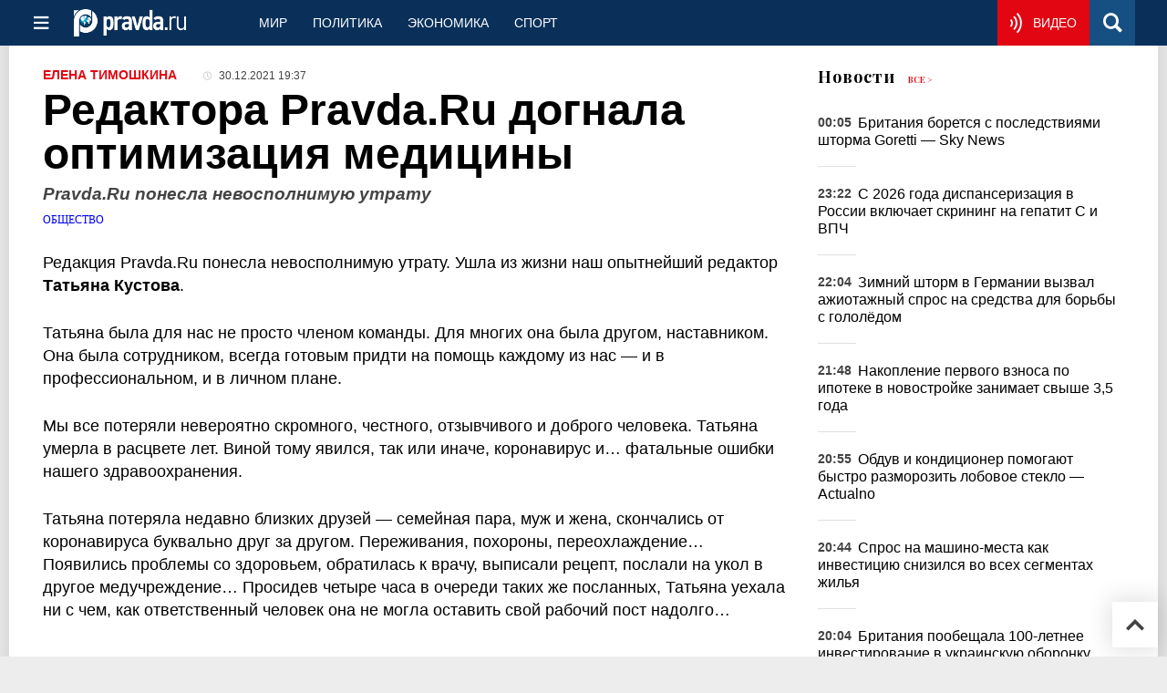

--- FILE ---
content_type: text/html
request_url: https://www.pravda.ru/society/1672925-tatjana_kustova/
body_size: 37444
content:
<!DOCTYPE html>
<html lang="ru" class="no-js" prefix="og: https://ogp.me/ns# fb: https://ogp.me/ns/fb# article: https://ogp.me/ns/article# profile: https://ogp.me/ns/profile# video: https://ogp.me/ns/video#">
    <head>
        <meta charset="utf-8">
        <meta name="viewport" content="width=device-width, initial-scale=1">
        <meta name="theme-color" content="#0a305a">
        <meta http-equiv="X-UA-Compatible" content="IE=edge">
        <meta name="msvalidate.01" content="13A7C501677A3DFC5E4A9747C802BFD9">
        <meta name="verify-v1" content="wFXlfD8ory0rg75F2j4lTejg4irxSLwX500ilHKJwlY=">
        <meta name="pmail-verification" content="f782bbafa506f1851028f28c1987e76b">
        <meta name="yandex-verification" content="7367d7d828b17c1c">
        <meta name="y_key" content="0594f1f446fc2d3d">
        <meta name="google-site-verification" content="googled52d3af475e970bc">
                    <meta name="robots" content="max-image-preview:large">
                <meta name="HandheldFriendly" content="true">
        <meta name="MobileOptimized" content="width">
                        <meta name="p:domain_verify" content="994f40be6235d4ac25637a1b4455c522">
                <link rel="alternate" type="application/rss+xml" title="Аналитика и новости Правда.ру"
      href="https://www.pravda.ru/export.xml"/>
<link rel="alternate" type="application/rss+xml" title="Общество" href="https://www.pravda.ru/society/export.xml">
                        <link rel="alternate" href="https://www.pravda.ru/" hreflang="x-default">
        <link rel="alternate" href="https://www.pravda.ru/" hreflang="ru-ru">
        <link rel="alternate" href="https://english.pravda.ru" hreflang="en-us">
        <link rel="alternate" href="https://deutsch.pravda.ru/" hreflang="de-de">
        <link rel="alternate" href="https://port.pravda.ru" hreflang="pt-br">
        <link rel="alternate" href="https://france.pravda.ru" hreflang="fr-fr">
        <link rel="alternate" href="https://es.pravda.ru/" hreflang="es-es">
                <title>Редактора Pravda.Ru догнала оптимизация медицины</title>
                        <link rel="canonical" href="https://www.pravda.ru/society/1672925-tatjana_kustova/">
                                <link rel="image_src" href="https://img.pravda.ru/image/preview/article/9/2/5/1672925_amp.jpeg">
                                <meta name="twitter:site" content="@PravdaRu">
                                <meta name="twitter:creator" content="@PravdaRu">
                                <meta name="title" content="Редактора Pravda.Ru догнала оптимизация медицины">
                                <meta name="twitter:title" content="Редактора Pravda.Ru догнала оптимизация медицины">
                                <meta name="description" content="Ушла из жизни наш опытнейший редактор Татьяна Кустова. Виной тому — коронавирус и… фатальные ошибки нашего здравоохранения.">
                                <meta name="twitter:description" content="Ушла из жизни наш опытнейший редактор Татьяна Кустова. Виной тому — коронавирус и… фатальные ошибки нашего здравоохранения.">
                                <meta name="twitter:card" content="summary_large_image">
                                <meta name="image_src" content="https://img.pravda.ru/image/preview/article/9/2/5/1672925_amp.jpeg">
                                <meta name="twitter:image" content="https://img.pravda.ru/image/preview/article/9/2/5/1672925_amp.jpeg">
                                <meta name="author" content="Елена Тимошкина">
                                <meta property="fb:app_id" content="218074068257314">
                                <meta property="og:site_name" content="Правда.Ру">
                                <meta property="fb:pages" content="1098265950253633,1681323735456183,108088759217229,1027076390673903,107581676342178,715318548633973,608023116045038,150939555488155,241186509901393,272899953559024,203377376374367,10150101036770125,512182562464920,332370149471">
                                <meta property="og:title" content="Редактора Pravda.Ru догнала оптимизация медицины">
                                <meta property="og:description" content="Ушла из жизни наш опытнейший редактор Татьяна Кустова. Виной тому — коронавирус и… фатальные ошибки нашего здравоохранения.">
                                <meta property="og:url" content="https://www.pravda.ru/society/1672925-tatjana_kustova/">
                                <meta property="og:image" content="https://img.pravda.ru/image/preview/article/9/2/5/1672925_amp.jpeg">
                                <meta property="og:image:width" content="1200">
                                <meta property="og:image:height" content="900">
                                <meta property="article:author" content="https://www.facebook.com/profile.php?id=1793565536">
                                <meta property="og:type" content="article">
                                <meta property="og:locale" content="ru-RU">
                                <meta property="article:published_time" content="2021-12-30T16:37:00Z">
                                <meta property="article:modified_time" content="2021-12-30T17:07:55Z">
                                <meta property="article:section" content="Общество">
                                <meta property="article:tag" content="здравоохранение">
                                <meta property="article:tag" content="инна новикова">
                                <meta property="article:tag" content="вадим горшенин">
                                <meta property="article:tag" content="оптимизация">
                                <meta property="article:tag" content="пандемия коронавируса">
                                <meta property="article:tag" content="медицинское страхование">
                                <meta property="article:tag" content="симптомы коронавируса">
                                <meta property="article:tag" content="татьяна кустова">
                
        <link rel="shortcut icon" href="https://www.pravda.ru/favicon.ico">
        <link rel="apple-touch-icon" href="https://www.pravda.ru/pix/apple-touch-icon.png">
        
    <link rel="stylesheet" href="https://cdn.newsteam-hub.ru/pravda/css/new/000_reset.min.css" type="text/css">
    <link rel="stylesheet" href="https://cdn.newsteam-hub.ru/pravda/css/new/002_menu.min.css" type="text/css">
<link rel="preload" href="https://www.pravda.ru/css/new/004_global.min.css" as="style" onload="this.onload=null;this.rel='stylesheet'"><link rel="preload" href="https://www.pravda.ru/css/new/001_fonts.min.css" as="style" onload="this.onload=null;this.rel='stylesheet'"><link rel="preload" href="https://www.pravda.ru/css/new/000_icons.min.css" as="style" onload="this.onload=null;this.rel='stylesheet'"><link rel="preload" href="https://www.pravda.ru/css/new/004_article.min.css" as="style" onload="this.onload=null;this.rel='stylesheet'"><noscript>
                    <link rel="stylesheet" href="https://www.pravda.ru/css/new/004_global.min.css">
                    <link rel="stylesheet" href="https://www.pravda.ru/css/new/001_fonts.min.css">
                    <link rel="stylesheet" href="https://www.pravda.ru/css/new/000_icons.min.css">
                    <link rel="stylesheet" href="https://www.pravda.ru/css/new/004_article.min.css">
    </noscript>        		<!--noindex-->
    <!-- sf#396 -->
    <link rel="dns-prefetch" href="//fonts.googleapis.com">
<link rel="dns-prefetch" href="//fonts.gstatic.com">
<link rel="dns-prefetch" href="//img.pravda.ru">

<link rel="preconnect" href="https://fonts.googleapis.com">
<link rel="preconnect" href="https://fonts.gstatic.com" crossorigin>
<link rel="preconnect" href="https://img.pravda.ru">

<link rel="preload" href="/fonts/PlayfairDisplay-Bold.woff2" as="font" type="font/woff2" crossorigin>
<link rel="preload" href="/fonts/pravdaru-icons.woff" as="font" type="font/woff" crossorigin>
<link rel="modulepreload" href="https://cdn.newsteam-hub.ru/pravda/js/modules/base.min.js">
<link rel="modulepreload" href="https://cdn.newsteam-hub.ru/pravda/js/modules/utils.min.js">
<link rel="modulepreload" href="https://cdn.newsteam-hub.ru/pravda/js/003_main.min.js">

<script async src='https://yandex.ru/ads/system/header-bidding.js'></script>
<script>
var adfoxBiddersMap = {
  "betweenDigital": "3001501",
  "otm": "2972230",
  "Gnezdo": "3001632",
  "myTarget": "3001621",
  "buzzoola": "3268079",
  "adriver": "3283630"
};

var adUnits = [
  {
    "code": "https://yandex.ru/ads/adfox/164130/getCode?p1=dlqgr&p2=hiuy",
    "codeType": "instream",
    "bids": [
      {
        "bidder": "betweenDigital",
        "params": {
          "placementId": "4875832"
        },
        "adBreakTypes": [
          "preroll"
        ]
      },
      {
        "bidder": "buzzoola",
        "params": {
          "placementId": "1307824"
        },
        "adBreakTypes": [
          "preroll"
        ]
      }
    ]
  },
  {
    "code": "https://yandex.ru/ads/adfox/164130/getCode?p1=dlqja&p2=jqcw",
    "codeType": "instream",
    "bids": [
      {
        "bidder": "betweenDigital",
        "params": {
          "placementId": "4876094"
        },
        "adBreakTypes": [
          "postroll"
        ]
      }
    ]
  },
  {
    "code": "https://yandex.ru/ads/adfox/164130/getCode?p1=dlqih&p2=hiuw",
    "codeType": "instream",
    "bids": [
      {
        "bidder": "betweenDigital",
        "params": {
          "placementId": "4876095"
        },
        "adBreakTypes": [
          "midroll"
        ]
      }
    ]
  },
  {
    "code": "https://yandex.ru/ads/adfox/164130/getCode?p1=dlqlf&p2=jqcu",
    "codeType": "instream",
    "bids": [
      {
        "bidder": "betweenDigital",
        "params": {
          "placementId": "4876096"
        },
        "adBreakTypes": [
          "midroll"
        ]
      }
    ]
  },
  {
    "code": "https://yandex.ru/ads/adfox/164130/getCode?p1=dlqkm&p2=jqcu",
    "codeType": "instream",
    "bids": [
      {
        "bidder": "betweenDigital",
        "params": {
          "placementId": "4876097"
        },
        "adBreakTypes": [
          "midroll"
        ]
      }
    ]
  },
  {
    "code": "https://yandex.ru/ads/adfox/164130/getCode?p1=dlqjt&p2=jqcu",
    "codeType": "instream",
    "bids": [
      {
        "bidder": "betweenDigital",
        "params": {
          "placementId": "4876098"
        },
        "adBreakTypes": [
          "midroll"
        ]
      }
    ]
  },
  {
    "code": "https://yandex.ru/ads/adfox/164130/getCode?p1=dlqho&p2=hiux",
    "codeType": "instream",
    "bids": [
      {
        "bidder": "betweenDigital",
        "params": {
          "placementId": "4876099"
        },
        "adBreakTypes": [
          "midroll"
        ]
      }
    ]
  },
  {
    "code": "adfox_171330426036014095",
    "sizes": [
      [
        300,
        250
      ],
      [
        300,
        300
      ],
      [
        320,
        100
      ],
      [
        320,
        50
      ],
      [
        250,
        250
      ]
    ],
    "bids": [
      {
        "bidder": "otm",
        "params": {
          "placementId": "60651"
        }
      },
      {
        "bidder": "betweenDigital",
        "params": {
          "placementId": "4717287"
        }
      },
      {
        "bidder": "Gnezdo",
        "params": {
          "placementId": "369671"
        }
      },
      {
        "bidder": "myTarget",
        "params": {
          "placementId": "1352092"
        }
      },
      {
        "bidder": "buzzoola",
        "params": {
          "placementId": "1286664"
        }
      },
      {
        "bidder": "adriver",
        "params": {
          "placementId": "22:pravdaru_300x250_st_m"
        }
      }
    ]
  }
];

var userTimeout = 900;

window.YaHeaderBiddingSettings = {
   biddersMap: adfoxBiddersMap,
   adUnits: adUnits,
   timeout: userTimeout,
};

window.Ya || (window.Ya = {});
window.yaContextCb = window.yaContextCb || [];
window.Ya.adfoxCode || (window.Ya.adfoxCode = {});
window.Ya.adfoxCode.hbCallbacks || (window.Ya.adfoxCode.hbCallbacks = []);
</script>
<script src='https://yandex.ru/ads/system/context.js' async></script>

<script>
var pravdaScrollOptions = {
  "yaCounters": [11268325]
};
</script>
    <!-- end of sf#396 -->
	<!--/noindex-->
        </head>
    <body class="pushable">
                <script type="application/ld+json">[{"@context":"https:\/\/schema.org","@type":"Article","mainEntityOfPage":{"@type":"WebPage","@id":"https:\/\/www.pravda.ru\/society\/1672925-tatjana_kustova\/"},"name":"Pravda.Ru понесла невосполнимую утрату","url":"https:\/\/www.pravda.ru\/society\/1672925-tatjana_kustova\/","headline":"Pravda.Ru понесла невосполнимую утрату","articleBody":"Редакция Pravda.Ru понесла невосполнимую утрату. Ушла из жизни наш опытнейший редактор Татьяна Кустова.\r\n\r\nТатьяна была для нас не просто членом команды. Для многих она была другом, наставником. Она была сотрудником, всегда готовым придти на помощь каждому из нас &amp;mdash; и в профессиональном, и в личном плане.\r\n\r\nМы все потеряли невероятно скромного, честного, отзывчивого и доброго человека. Татьяна умерла в расцвете лет. Виной тому явился, так или иначе, коронавирус и&amp;hellip; фатальные ошибки нашего здравоохранения.\r\n\r\nТатьяна потеряла недавно близких друзей &amp;mdash; семейная пара, муж и жена, скончались от коронавируса буквально друг за другом. Переживания, похороны, переохлаждение&amp;hellip; Появились проблемы со здоровьем, обратилась к врачу, выписали рецепт, послали на укол в другое медучреждение&amp;hellip; Просидев четыре часа в очереди таких&amp;nbsp;же посланных, Татьяна уехала ни с чем, как ответственный человек она не могла оставить свой рабочий пост надолго&amp;hellip;\r\n\r\nУже дома проявились все симптомы простуды &amp;mdash; насморк, кашель, температура. Врач, приехавший на дом, сделал тест на коронавирус, выписал еще лекарства&amp;hellip; На следующий день пришел отрицательный результат, и медики потеряли к Татьяне всякий интерес. Температура поднималась каждый вечер, ещё раз по вызову приехал врач: &quot;Тест отрицательный, лечитесь&amp;hellip;&quot; Новые лекарства, и всё по-новой&amp;hellip;\r\n\r\nТатьяну увезли на &quot;скорой&quot; с двусторонней пневмонией в больницу, через несколько дней она скончалась&amp;hellip; Врачи сказали: &quot;Не выдержало сердце&quot;.\r\n\r\n\r\n\r\n&quot;Pravda.Ru потеряла сегодня одного из самых ценных редакторов &amp;mdash; Татьяну Кустову. Потеряла в результате халатности всей этой действующей системы здравоохранения Москвы, сократившей поликлиники, штат службы &quot;скорой помощи&quot;, больницы во имя исполнения пожелания президента страны о том, что медицина должна софинансироваться гражданами.\r\n\r\n\r\n\r\n&amp;lt;&amp;hellip;&amp;gt;\r\n\r\nМы разговаривали с Таней три дня назад. Отругали, что она ещё и ещё раз не вызывает &quot;скорую&quot;, так как температура держалась на протяжении десяти дней. Она &amp;mdash; вызвала. И &amp;mdash; скончалась под якобы надзором врачей.\r\n\r\nСкончалась, как понимаю, из-за того, что при высокой температуре не смогла дождаться &quot;сердечного укола&quot; и из-за-того, что &quot;скорая&quot; не приезжала на вызовы.\r\n\r\n\r\n\r\nЯ лично смерть Тани считаю результатом оптимизации медицины по-собянински. Потому что это не коронавирус, это результат комплексной работы московского правительства по оптимизации медицины, во главе которой стоит руководитель департамента здравоохранения мэрии и вице-мэр. Смерть одного из редакторов Pravda. Ru на совести и карме в первую очередь этих двух людей, ну и их непосредственного руководителя.\r\n\r\n\r\n\r\nТаня была скалой. Если надо, она выставляла и редактировала срочные тексты среди глубокой ночи. Она обучила десятки людей пользованию системой публикации. Она была очень милым и приятным человеком. И мне очень больно, что она покинула нас. Будем её помнить&amp;hellip;&quot; &amp;mdash; пишет в Facebook глава медиахолдинга Pravda.Ru Вадим Горшенин.\r\n\r\nГлавный редактор Pravda.Ru Инна Новикова в день Татьяниной смерти вспоминает о том, что произошло:\r\n\r\n&quot;Практически все дни с начала Таниной болезни мы были на связи. Я слышала по телефону, что ей очень плохо, еле говорит и еле дышит. Температура, горло, кашель.\r\n\r\nВторой день болезни:\r\n\r\n&amp;mdash; Таня! Почему вы не вызвали врача?\r\n\r\n&amp;mdash; Я звонила, занято всё время.\r\n\r\n&amp;mdash; Звоните ещё.\r\n\r\nДозвонилась, докладывает: ей сказали, что сегодня поздно, пусть звонит завтра утром.\r\n\r\nЗавтра утром позвонила, сказали, что больных много, врачей мало и сегодня врач не придет, теперь норма 48 часов, ждите завтра.\r\n\r\nЗавтра вечером (это к пятому дню болезни) врач пришла. Послушала, взяла мазок. Дала антибиотики и противовирусное. Мазок оказался отрицательным, на что врач сказала: всё отлично, смысла направлять на КТ нет, и просто пейте лекарства.\r\n\r\nИ про Таню с её сердечными осложнениями и высокой температурой забыли.\r\n\r\nВ воскресенье Таня позвонила, говорили по громкой связи, и мне было более чем ясно, что всё стало гораздо хуже. Я не врач и не претендую. Но я ей сказала: &quot;Таня, мне кажется по голосу, что у вас пневмония. Срочно вызывайте врача!&quot;\r\n\r\nВрач приехал только на следующий день к вечеру!\r\n\r\nТаню забрали в больницу с двусторонней пневмонией. На следующий день нам в редакцию пришло предписание, что у неё &quot;ковид&quot; и всех изолировать (редакция давно удалённо работает). И вот сегодня известие о смерти.\r\n\r\n\r\n\r\nСистема старается отпихнуть всех, кто не может за себя постоять, не разбирается в интернетах, стесняется лишний раз доктора побеспокоить (такое советское), и она вполне оптимизирована под тех, кто не стесняется, знает и умеет, звонит и действует.\r\n\r\n\r\n\r\nИ не через бабушку в поликлинике, а через центральную службу, где всё учтено и записано.\r\n\r\nЯ думаю, родственники должны задать вопросы поликлинике, которая семь, а то и больше дней держала практически без внимания человека с температурой 39, не сочла нужным делать КТ только на основании ПЦР-теста (к президенту на конференцию их делали ТРИ) и успокоилась, выдав пачку первых попавшихся лекарств.\r\n\r\n\r\n\r\nСветлая память хорошему человеку. Не думала, что все вот так глупо получится. Боец была, спортсменка, член сборной Москвы по лыжам. Оптимизация медицины её догнала!&quot;\r\n\r\n\r\n\r\nОстаётся, только добавить&amp;hellip; Вся наша редакция в шоке от произошедшего. Активный, практически здоровый, жизнелюбивый и всегда оптимистично настроенный человек ушёл из жизни меньше чем за две недели&amp;hellip; Кто виноват в этом? Да, возможно, это проблема каждого из нас &amp;mdash; мы часто не задумываемся об угрозах нашему здоровью и их последствиях&amp;hellip; Но когда сталкиваешься с такими ситуациями, резонно возникает вопрос: &quot;Почему мы должны &quot;выцарапывать&quot; свое право на жизнь у тех, кто так&amp;nbsp;же должен быть в ответе за здоровье граждан нашего государства?!&quot;","genre":"Общество","articleSection":"Общество","keywords":"здравоохранение,инна новикова,вадим горшенин,оптимизация,пандемия коронавируса,медицинское страхование,симптомы коронавируса,татьяна кустова","publisher":{"@context":"https:\/\/schema.org","@type":"NewsMediaOrganization","url":"https:\/\/www.pravda.ru\/","name":"Pravda.Ru","email":"home@pravda.ru","telephone":"+74996414169","sameAs":["https:\/\/ru.wikipedia.org\/wiki\/%D0%9F%D1%80%D0%B0%D0%B2%D0%B4%D0%B0.%D0%A0%D1%83","https:\/\/t.me\/pravdist","https:\/\/ok.ru\/pravdaru","https:\/\/vk.com\/pravda_ru"],"foundingDate":"1999-01-27","foundingLocation":"https:\/\/www.pravda.ru\/tags\/moskva","legalName":"ООО «ТехноМедиа»","logo":{"@type":"ImageObject","url":"https:\/\/www.pravda.ru\/pix\/logo600_60.png","width":600,"height":60},"image":"https:\/\/www.pravda.ru\/pix\/logo_512.png","address":{"@type":"PostalAddress","addressLocality":"Москва","addressRegion":"Москва","postalCode":"105066","streetAddress":"ул. Старая Басманная улица, 16\/1Бс5А","addressCountry":"RU"},"contactPoint":{"@type":"ContactPoint","email":"home@pravda.ru","url":"https:\/\/www.pravda.ru\/feedback.html"},"employees":"https:\/\/www.pravda.ru\/author\/","brand":"https:\/\/www.pravda.ru\/brands.html","ethicsPolicy":"https:\/\/www.pravda.ru\/ethicspolicy.html","masthead":"https:\/\/www.pravda.ru\/","missionCoveragePrioritiesPolicy":"https:\/\/www.pravda.ru\/missioncoverageprioritiespolicy.html","diversityPolicy":"https:\/\/www.pravda.ru\/diversitypolicy.html","correctionsPolicy":"https:\/\/www.pravda.ru\/correctionspolicy.html","verificationFactCheckingPolicy":"https:\/\/www.pravda.ru\/verificationfactcheckingpolicy.html","unnamedSourcesPolicy":"https:\/\/www.pravda.ru\/unnamedsourcespolicy.html","ownershipFundingInfo":"https:\/\/www.pravda.ru\/founders.html","publishingPrinciples":"https:\/\/www.pravda.ru\/principles.html"},"inLanguage":"ru-RU","isFamilyFriendly":true,"description":"Ушла из жизни наш опытнейший редактор Татьяна Кустова. Виной тому — коронавирус и… фатальные ошибки нашего здравоохранения.","author":{"@type":"Person","name":"Елена Тимошкина","url":"https:\/\/www.pravda.ru\/author\/timoshkina_elena\/","disambiguatingDescription":"Елена Тимошкина — шеф-редактор Правды.Ру"},"image":{"@type":"ImageObject","url":"https:\/\/img.pravda.ru\/image\/preview\/article\/9\/2\/5\/1672925_amp.jpeg","height":900,"width":1200},"dateCreated":"2021-12-30T16:32:47Z","datePublished":"2021-12-30T16:37:00Z","dateModified":"2021-12-30T17:07:55Z","about":[{"@context":"https:\/\/schema.org","@type":"Thing","name":"здравоохранение","url":"https:\/\/www.pravda.ru\/tags\/zdravookhranenie\/"},{"@context":"https:\/\/schema.org","@type":"Person","name":"инна новикова","url":"https:\/\/www.pravda.ru\/tags\/inna-novikova\/","sameAs":[]},{"@context":"https:\/\/schema.org","@type":"Person","name":"вадим горшенин","url":"https:\/\/www.pravda.ru\/tags\/vadim-gorshenin\/","sameAs":[],"description":"Вадим Валерьевич Горшенин (род. 29 апреля 1966, Целиноград) &amp;mdash; российский журналист и медиаменеджер, председатель совета директоров холдинга интернет-ресурсов &amp;laquo;Правда.Ру&amp;raquo;.\n&amp;laquo;Правда&amp;raquo;\nС 1987 по 1991 год &amp;mdash; репортёр молодёжной приёмной, в 1991 году &amp;mdash; корреспондент отдела образования газеты &amp;laquo;Правда&amp;raquo;. С 1992 по 1993 год &amp;mdash; корреспондент, руководитель молодёжного корреспондентского пункта при секретариате газеты &amp;laquo;Правда&amp;raquo;. С 1994 по 1998 год &amp;mdash; член правления, член совета директоров ЗАО &amp;laquo;Редакция газеты &amp;bdquo;Правда&amp;ldquo;&amp;raquo; (главный редактор &amp;mdash; Виктор Линник). С 1998 года заместитель генерального директора ЗАО &amp;laquo;Редакция газеты &amp;bdquo;Правда&amp;ldquo;&amp;raquo;.\nИнтернет-холдинг\n\nВ январе&amp;nbsp;1999 года&amp;nbsp;основал первое в России электронное периодическое издание &amp;laquo;ПРАВДА On-line&amp;raquo;, в 2003 году преобразованное в&amp;nbsp;Правда.ру, не имеющее организационной связи с редакцией газеты &amp;laquo;Правда&amp;raquo;. Являлся его главным редактором, а в августе 2004 года на совете директоров ЗАО &amp;laquo;Правда.ру&amp;raquo; был избран председателем совета директоров.\n\nВ&amp;nbsp;интернет-холдинг Горшенина &amp;laquo;Правда.ру&amp;raquo;, кроме одноимённого издания, входят Политонлайн. Ру, Yoki.Ru, Электорат. Инфо, MedPulse, Bigness.Ru, Большой Кавказ, FunReports.Com и другие общественно-политические и информационно-развлекательные ресурсы. Холдинг строится, как правило, на основе выделения из состава &amp;laquo;Правды. Ру&amp;raquo; новых проектов. Совокупная посещаемость сайтов холдинга около пяти миллионов уникальных посетителей в месяц.\n\n21 апреля 2008 года Горшенину было вручено благодарственное письмо&amp;nbsp;Сергея Собянина, руководителя избирательного штаба кандидата на должность&amp;nbsp;президента России&amp;nbsp;Дмитрия Медведева, за активное участие в&amp;nbsp;соответствующей избирательной кампании. Горшенин в связи с этим заявил, что для него честь работать в избирательном штабе Медведева, поскольку это была работа на обеспечение преемственности власти.\nВ мае 2016 года Горшенин включён в санкционный список Украины в числе 17 руководителей российских СМИ.\n\nОбщественная деятельность:\n\nЗаместитель председателя Общественного совета при Главном управлении МВД России по городу Москве\nЧлен Общественного совета в Управлении Федеральная служба судебных приставов по городу Москве\nЧлен Президиума Общероссийской общественной организации &amp;laquo;Офицеры России&amp;raquo;\nПредседатель Общественной наблюдательной комиссии г. Москвы четвертого созыва.\n\nСтраница Вадима Валерьевича Горшенина в Википедии\nБиография Вадим Горшенина\nАвторский канал Вадима Горшенина\nАнкета на сайте peoples.ru\nvgorshenin&amp;nbsp;&amp;mdash; Горшенин, Вадим Валерьевич в &amp;laquo;Живом Журнале&amp;raquo;\nВидеоматерилы с В.Горшениным на канале Pravda.ru\nСоцсети:\nТелеграм канал\nСтраница в facebook\nСтраница ВКонтакте\nСтраница в Twitter\nСтраница в Одноклассниках\nYoutube-канал"},{"@context":"https:\/\/schema.org","@type":"Thing","name":"оптимизация","url":"https:\/\/www.pravda.ru\/tags\/optimizacija\/"},{"@context":"https:\/\/schema.org","@type":"Thing","name":"пандемия коронавируса","url":"https:\/\/www.pravda.ru\/tags\/pandemija-koronavirusa\/"},{"@context":"https:\/\/schema.org","@type":"Thing","name":"медицинское страхование","url":"https:\/\/www.pravda.ru\/tags\/medicinskoe-strakhovanie\/"},{"@context":"https:\/\/schema.org","@type":"Thing","name":"симптомы коронавируса","url":"https:\/\/www.pravda.ru\/tags\/simptomy-koronavirusa\/"},{"@context":"https:\/\/schema.org","@type":"Thing","name":"татьяна кустова","url":"https:\/\/www.pravda.ru\/tags\/tat-jana-kustova\/"}]},{"@context":"https:\/\/schema.org","@type":"Person","name":"инна новикова","url":"https:\/\/www.pravda.ru\/tags\/inna-novikova\/","sameAs":[]},{"@context":"https:\/\/schema.org","@type":"Person","name":"вадим горшенин","url":"https:\/\/www.pravda.ru\/tags\/vadim-gorshenin\/","sameAs":[],"description":"Вадим Валерьевич Горшенин (род. 29 апреля 1966, Целиноград) &amp;mdash; российский журналист и медиаменеджер, председатель совета директоров холдинга интернет-ресурсов &amp;laquo;Правда.Ру&amp;raquo;.\n&amp;laquo;Правда&amp;raquo;\nС 1987 по 1991 год &amp;mdash; репортёр молодёжной приёмной, в 1991 году &amp;mdash; корреспондент отдела образования газеты &amp;laquo;Правда&amp;raquo;. С 1992 по 1993 год &amp;mdash; корреспондент, руководитель молодёжного корреспондентского пункта при секретариате газеты &amp;laquo;Правда&amp;raquo;. С 1994 по 1998 год &amp;mdash; член правления, член совета директоров ЗАО &amp;laquo;Редакция газеты &amp;bdquo;Правда&amp;ldquo;&amp;raquo; (главный редактор &amp;mdash; Виктор Линник). С 1998 года заместитель генерального директора ЗАО &amp;laquo;Редакция газеты &amp;bdquo;Правда&amp;ldquo;&amp;raquo;.\nИнтернет-холдинг\n\nВ январе&amp;nbsp;1999 года&amp;nbsp;основал первое в России электронное периодическое издание &amp;laquo;ПРАВДА On-line&amp;raquo;, в 2003 году преобразованное в&amp;nbsp;Правда.ру, не имеющее организационной связи с редакцией газеты &amp;laquo;Правда&amp;raquo;. Являлся его главным редактором, а в августе 2004 года на совете директоров ЗАО &amp;laquo;Правда.ру&amp;raquo; был избран председателем совета директоров.\n\nВ&amp;nbsp;интернет-холдинг Горшенина &amp;laquo;Правда.ру&amp;raquo;, кроме одноимённого издания, входят Политонлайн. Ру, Yoki.Ru, Электорат. Инфо, MedPulse, Bigness.Ru, Большой Кавказ, FunReports.Com и другие общественно-политические и информационно-развлекательные ресурсы. Холдинг строится, как правило, на основе выделения из состава &amp;laquo;Правды. Ру&amp;raquo; новых проектов. Совокупная посещаемость сайтов холдинга около пяти миллионов уникальных посетителей в месяц.\n\n21 апреля 2008 года Горшенину было вручено благодарственное письмо&amp;nbsp;Сергея Собянина, руководителя избирательного штаба кандидата на должность&amp;nbsp;президента России&amp;nbsp;Дмитрия Медведева, за активное участие в&amp;nbsp;соответствующей избирательной кампании. Горшенин в связи с этим заявил, что для него честь работать в избирательном штабе Медведева, поскольку это была работа на обеспечение преемственности власти.\nВ мае 2016 года Горшенин включён в санкционный список Украины в числе 17 руководителей российских СМИ.\n\nОбщественная деятельность:\n\nЗаместитель председателя Общественного совета при Главном управлении МВД России по городу Москве\nЧлен Общественного совета в Управлении Федеральная служба судебных приставов по городу Москве\nЧлен Президиума Общероссийской общественной организации &amp;laquo;Офицеры России&amp;raquo;\nПредседатель Общественной наблюдательной комиссии г. Москвы четвертого созыва.\n\nСтраница Вадима Валерьевича Горшенина в Википедии\nБиография Вадим Горшенина\nАвторский канал Вадима Горшенина\nАнкета на сайте peoples.ru\nvgorshenin&amp;nbsp;&amp;mdash; Горшенин, Вадим Валерьевич в &amp;laquo;Живом Журнале&amp;raquo;\nВидеоматерилы с В.Горшениным на канале Pravda.ru\nСоцсети:\nТелеграм канал\nСтраница в facebook\nСтраница ВКонтакте\nСтраница в Twitter\nСтраница в Одноклассниках\nYoutube-канал"}]</script>
            
<!-- Меню левое для мобильной версии-->
<div class="left sidebar">
    <a href="https://www.pravda.ru/" class="logo">
        <i class="logo icon">

        </i>
    </a>
    <!--noindex-->
    <div class="vertical menu">
                <a href="https://www.pravda.ru/world/" class="item">Мир</a>
                <a href="https://www.pravda.ru/politics/" class="item">Политика</a>
                <a href="https://www.pravda.ru/economics/" class="item">Экономика</a>
                <a href="https://www.pravda.ru/realty/" class="item">Недвижимость</a>
                <a href="https://nasledie.pravda.ru/" class="item">Наследие</a>
                <a href="https://www.pravda.ru/society/" class="item">Общество</a>
                <a href="https://www.pravda.ru/districts/" class="item">Россия</a>
                <a href="https://www.pravda.ru/science/" class="item">Наука и техника</a>
                <a href="https://www.pravda.ru/culture/" class="item">Культура</a>
                <a href="https://www.pravda.ru/faith/" class="item">Религия</a>
                <a href="https://www.pravda.ru/travel/" class="item">Туризм</a>
                <a href="https://www.pravda.ru/photo/" class="item">Фото</a>
                <a href="https://www.pravda.ru/videochannel/" class="item">Правда ТВ</a>
            </div>
    <!--/noindex-->
</div>
<!-- Форма поиска -->
<div class="mobile topbar section">
    <div class="menu"><a id="mobile-navigation-trigger" data-target="body &gt; .left.sidebar" class="icon item">
        <i class="sandwich icon"></i></a><span class="item text logo" onclick="document.location.href = '/'"></span>
        <div class="right personal menu">
                        <a href="https://www.pravda.ru/videochannel/"  class="onair item" aria-label="Смотреть онлайн эфир"><i class="onair icon"></i></a>
                        <a href="/search/" class="search item" aria-label="Поиск по сайту">
                <i class="search icon"></i>
            </a>
        </div>
    </div>
</div>
<div class="pusher">
    <div class="page">
                                <!-- Blue bar -->
        <div class="topbar section">
            <div class="grid">
                <div class="four wide column">
                    <div id="main-navigation-trigger">
                        <div class="menu"><a href="#" class="item" aria-label="Открыть меню"><i class="sandwich icon"></i><span></span></a>
                        </div>
                        <div class="menu"><a href="#" class="item" aria-label="Закрыть меню"><i class="times icon"></i></a></div>
                    </div>
                    <div class="main logo">
                        <a href="https://www.pravda.ru/">
                            <img src="/pix/logo_white.png" alt="Правда.Ру" width="123" height="30" loading="lazy">
                        </a>
                    </div>
                </div>
                <div class="fifteen wide column">
                    <div id="sub-navigation" class="menu">
                        <div class="content">
                                <a href="https://www.pravda.ru/world/"
       class="item" >
        Мир    </a>
    <a href="https://www.pravda.ru/politics/"
       class="item" >
        Политика    </a>
    <a href="https://www.pravda.ru/economics/"
       class="item" >
        Экономика    </a>
    <a href="https://www.pravda.ru/sport/"
       class="item" >
        Спорт    </a>
                        </div>
                        <div class="right menu">
                                        <a href="https://www.pravda.ru/videochannel/" class="onair item live" aria-label="Смотреть онлайн эфир" >
            <i class="onair icon"></i>
            <span class="hover">Видео</span>
        </a>
                                </div>
                    </div>
                </div>
                <div class="one wide column">
                    <div class="personal menu">
                        <a href="/search/" data-target="#search-form" class="search item" aria-label="Поиск по сайту"><i class="search icon"></i></a>
                    </div>
                </div>
            </div>
        </div>
        <!--noindex--><div id="main-navigation" class="main navigation section"><div class="content"></div></div><!--/noindex-->

                            
        <div class="section">
    <div class="equal height grid fixed-nav">
        <div class="fourteen wide column" id="content-column">
            <div class="section">
                
<div class="full article full-article">
        <div class="source-and-publisher " id="article-source">
    <div class="content">
        <div class="meta">
                            <div class="source">
                    <a href="https://www.pravda.ru/author/timoshkina_elena/">Елена Тимошкина</a>
                </div>
                                        <time datetime="2021-12-30T16:37:00Z" title="Опубликовано"><i class="time icon"></i>
                            30.12.2021 19:37                        </time>
                                        </div>
    </div>
</div>
<h1 class="title">
    Редактора Pravda.Ru догнала оптимизация медицины</h1>
<div class="second-title"> Pravda.Ru понесла невосполнимую утрату</div>

<style>     @media only screen and (max-width: 1260px) {
        .page .article .article-header {
            font-size: 1.7em;
        }
    }

    .article .article-header {
        margin: -0.2em 0 0;
        font-size: 3em;
        line-height: 1;
        margin-bottom: 20px;
    }

    .article div.second-title {
        margin: .5em 0 0;
        font-size: 1.2em;
        line-height: 1;
        font-weight: 600;
        font-style: italic;
        color: #444;
    }
</style>
<div class="category">
                        <div class="breadcumbs" itemscope itemtype="https://schema.org/BreadcrumbList"><span itemprop="itemListElement" itemscope itemtype="https://schema.org/ListItem">                <a href="https://www.pravda.ru/society/" itemprop="item">
                <meta itemprop="position" content="0"><span itemprop="name">                Общество                </span>            </a>
            </span></div></div>
<p class="lead">Редакция Pravda.Ru понесла невосполнимую утрату. Ушла из жизни наш опытнейший редактор <strong>Татьяна Кустова</strong>.</p><div class="main-material-media"></div>

<p>Татьяна была для нас не просто членом команды. Для многих она была другом, наставником. Она была сотрудником, всегда готовым придти на помощь каждому из нас &mdash; и в профессиональном, и в личном плане.</p>

<p>Мы все потеряли невероятно скромного, честного, отзывчивого и доброго человека. Татьяна умерла в расцвете лет. Виной тому явился, так или иначе, коронавирус и&hellip; фатальные ошибки нашего здравоохранения.</p>

<p>Татьяна потеряла недавно близких друзей &mdash; семейная пара, муж и жена, скончались от коронавируса буквально друг за другом. Переживания, похороны, переохлаждение&hellip; Появились проблемы со здоровьем, обратилась к врачу, выписали рецепт, послали на укол в другое медучреждение&hellip; Просидев четыре часа в очереди таких&nbsp;же посланных, Татьяна уехала ни с чем, как ответственный человек она не могла оставить свой рабочий пост надолго&hellip;</p>		<!--noindex-->
			<div class="staticFragment advertising hide on tablet no-ad-title"
             id="div_sf_330"
             data-name="article_item_in_text_adaptive_1"
             style="  ">
		<div id="sf_size_330" style="display: none;  "></div>
		<!--Тип баннера: Pravda adaptive_1 - InPage-->
<div id="adfox_173245760195944095" style="min-height: 90px; max-height: 400px; overflow: hidden"></div>
<script>
if (window.screen.width >= 768) {
window.Ya.adfoxCode.hbCallbacks.push(function() {
    window.Ya.headerBidding.pushAdUnits([
        {
          code: 'adfox_173245760195944095',
          codeType: 'inpage',
          sizes: [[720, 400],[720, 90],[728, 90],[400, 256],[640, 360]],
          bids: [
{ bidder: 'betweenDigital', params: { placementId: '4810472' } },
{ bidder: 'myTarget', params: { placementId: '1748531' } },
{ bidder: 'Gnezdo', params: { placementId: '354774' } },
{ bidder: 'adriver', params: { placementId: '22:pravdaru_728x90_d_adaptive_1' } },
{ bidder: 'sape', params: { placementId: '858017' } },
{ bidder: 'buzzoola', params: { placementId: '1286695' } }
          ]
        }
    ]);
    window.yaContextCb.push(()=>{
        Ya.adfoxCode.createAdaptive({
            ownerId: 164130,
            containerId: 'adfox_173245760195944095',
            params: {
                pp: 'h',
                ps: 'nld',
                p2: 'jhhe',
                insertAfter: 'adfox_173245760195944095',
                insertPosition: '0',
                stick: false,
                stickTo: 'auto',
                stickyColorScheme: 'light'
            }
        }, ['desktop', 'tablet', 'phone'], {
            tabletWidth: 830,
            phoneWidth: 480,
            isAutoReloads: false
        })
    });
});
}
</script>		</div>
		<!--/noindex-->
		<!--noindex-->
			<div class="staticFragment advertising mobile_only"
             id="div_sf_381"
             data-name="article_item_in_text_mobile_only_1"
             style=" height: 360px; ">
		<div id="sf_size_381" style="display: none;  height: 360px;"></div>
		<!--Тип баннера: HB Pravda mobile1-->
<div id="adfox_171330267985654095"></div>
<script>
window.Ya.adfoxCode.hbCallbacks.push(function() {
    window.Ya.headerBidding.pushAdUnits([
        {
          code: 'adfox_171330267985654095',
          sizes: [[300, 300],[300, 250],[320, 100], [320, 50],[300, 400],[250, 250]],
          bids: [
            { bidder: 'otm', params: { placementId: '62862' } },
            { bidder: 'betweenDigital', params: { placementId: '4717288' } },
            { bidder: 'myTarget', params: { placementId: '1722388' } },
            { bidder: 'Gnezdo', params: { placementId: '367849' } },
            { bidder: 'sape', params: { placementId: '858011' } },
            { bidder: 'adriver', params: { placementId: '22:pravdaru_300x250_mobile_only_1' } },
            { bidder: 'buzzoola', params: { placementId: '1286683' } },
{ bidder: 'adfox_roden-media', params: {p1: 'djvuo', p2: 'hbts'} }
          ]
        }
    ]);
    window.yaContextCb.push(()=>{
        Ya.adfoxCode.createAdaptive({
            ownerId: 164130,
            containerId: 'adfox_171330267985654095',
            params: {
                pp: 'g',
                ps: 'nld',
                p2: 'impk',
                puid1: '',
                puid2: ''
            }
        }, ['tablet', 'phone'], {
            tabletWidth: 767,
            phoneWidth: 480,
            isAutoReloads: false
        })
    });
 });
</script>		</div>
		<!--/noindex-->


<p>Уже дома проявились все симптомы простуды &mdash; насморк, кашель, температура. Врач, приехавший на дом, сделал тест на коронавирус, выписал еще лекарства&hellip; На следующий день пришел отрицательный результат, и медики потеряли к Татьяне всякий интерес. Температура поднималась каждый вечер, ещё раз по вызову приехал врач: "Тест отрицательный, лечитесь&hellip;" Новые лекарства, и всё по-новой&hellip;</p>

<p>Татьяну увезли на "скорой" с двусторонней пневмонией в больницу, через несколько дней она скончалась&hellip; Врачи сказали: "Не выдержало сердце".</p>

<blockquote>

<p>"Pravda.Ru потеряла сегодня одного из самых ценных редакторов &mdash; Татьяну Кустову. Потеряла в результате халатности всей этой действующей системы здравоохранения Москвы, сократившей поликлиники, штат службы "скорой помощи", больницы во имя исполнения пожелания президента страны о том, что медицина должна софинансироваться гражданами.</p>

</blockquote>

<p>&lt;&hellip;&gt;</p>

<p>Мы разговаривали с Таней три дня назад. Отругали, что она ещё и ещё раз не вызывает "скорую", так как температура держалась на протяжении десяти дней. Она &mdash; вызвала. И &mdash; скончалась под якобы надзором врачей.</p>

<p>Скончалась, как понимаю, из-за того, что при высокой температуре не смогла дождаться "сердечного укола" и из-за-того, что "скорая" не приезжала на вызовы.</p>

<blockquote>

<p>Я лично смерть Тани считаю результатом оптимизации медицины по-собянински. Потому что это не коронавирус, это результат комплексной работы московского правительства по оптимизации медицины, во главе которой стоит руководитель департамента здравоохранения мэрии и вице-мэр. Смерть одного из редакторов Pravda. Ru на совести и карме в первую очередь этих двух людей, ну и их непосредственного руководителя.</p>		<!--noindex-->
			<div class="staticFragment advertising hide on tablet no-ad-title"
             id="div_sf_331"
             data-name="article_item_in_text_adaptive_2"
             style=" height: 400px; ">
		<div id="sf_size_331" style="display: none;  height: 400px;"></div>
		<div style="min-height:90px">
<!--Тип баннера: HB_article_in_text_adaptive_2-->
<!--Расположение: середина страницы-->
<div id="adfox_171330393318634095"></div>
<script>
if (window.innerWidth >= 768) {
		window.Ya.adfoxCode.hbCallbacks.push(function() {
			window.Ya.headerBidding.pushAdUnits([
				{
				  code: 'adfox_171330393318634095',
          sizes: [[720, 400],[720, 90],[728, 90],[400, 256],[640, 360]],
				  bids: [
					{ bidder: 'betweenDigital', params: { placementId: '4757180' } },
					{ bidder: 'myTarget', params: { placementId: '1748525' } },
					{ bidder: 'Gnezdo', params: { placementId: '354798' } },
					{ bidder: 'adriver', params: { placementId: '22:pravdaru_728x90_d_adaptive_2' } },
	                                { bidder: 'sparrow', params: { placementId: '107491' } },
					{ bidder: 'buzzoola', params: { placementId: '1286696' } }
				  ]
				}
			]);
	
    window.yaContextCb.push(()=>{
        Ya.adfoxCode.createAdaptive({
            ownerId: 164130,
            containerId: 'adfox_171330393318634095',
            params: {
                pp: 'h',
                ps: 'nld',
                p2: 'imqz'
            }, lazyLoad: { fetchMargin: 100 }, 
        }, ['desktop', 'tablet'], {
            tabletWidth: 1023,
            phoneWidth: 767,
            isAutoReloads: false
        })
    });  
});
}
</script>
</div>		</div>
		<!--/noindex-->
		<!--noindex-->
			<div class="staticFragment advertising mobile_only"
             id="div_sf_383"
             data-name="article_item_in_text_mobile_only_2"
             style=" height: 360px; ">
		<div id="sf_size_383" style="display: none;  height: 360px;"></div>
		<!--Тип баннера: HB Pravda mobile_2-->
<div id="adfox_171330288137784095"></div>
<script>
window.Ya.adfoxCode.hbCallbacks.push(function() {
    window.Ya.headerBidding.pushAdUnits([
        {
          code: 'adfox_171330288137784095',
          sizes: [[300, 300],[300, 250],[250, 250]],
          bids: [
            { bidder: 'otm', params: { placementId: '62864' } },
            { bidder: 'betweenDigital', params: { placementId: '4717290' } },
            { bidder: 'myTarget', params: { placementId: '1726852' } },
            { bidder: 'Gnezdo', params: { placementId: '367850' } },
            { bidder: 'adriver', params: { placementId: '22:pravdaru_250x250_mobile_2' } },
            { bidder: 'sape', params: { placementId: '858010' } },
            { bidder: 'buzzoola', params: { placementId: '1286684' } },
{ bidder: 'adfox_roden-media', params: {p1: 'djvup', p2: 'hfiu'} }
          ]
        }
    ]);
    window.yaContextCb.push(()=>{
        Ya.adfoxCode.createAdaptive({
            ownerId: 164130,
            containerId: 'adfox_171330288137784095',
            params: {
                pp: 'h',
                ps: 'nld',
                p2: 'impl'
            }, lazyLoad: {fetchMargin: 100, mobileScaling: 1}
  }, ['tablet', 'phone'], {
            tabletWidth: 767,
            phoneWidth: 480,
            isAutoReloads: false
        })
    });
 });
</script>		</div>
		<!--/noindex-->


</blockquote>

<p>Таня была скалой. Если надо, она выставляла и редактировала срочные тексты среди глубокой ночи. Она обучила десятки людей пользованию системой публикации. Она была очень милым и приятным человеком. И мне очень больно, что она покинула нас. Будем её помнить&hellip;" &mdash; пишет в Facebook глава медиахолдинга Pravda.Ru <strong>Вадим Горшенин</strong>.</p>

<p>Главный редактор Pravda.Ru <strong>Инна Новикова</strong> в день Татьяниной смерти вспоминает о том, что произошло:</p>

<p>"Практически все дни с начала Таниной болезни мы были на связи. Я слышала по телефону, что ей очень плохо, еле говорит и еле дышит. Температура, горло, кашель.</p>

<p>Второй день болезни:</p>

<p>&mdash; Таня! Почему вы не вызвали врача?</p>

<p>&mdash; Я звонила, занято всё время.</p>

<p>&mdash; Звоните ещё.</p>

<p>Дозвонилась, докладывает: ей сказали, что сегодня поздно, пусть звонит завтра утром.</p>

<p>Завтра утром позвонила, сказали, что больных много, врачей мало и сегодня врач не придет, теперь норма 48 часов, ждите завтра.</p>

<p>Завтра вечером (это к пятому дню болезни) врач пришла. Послушала, взяла мазок. Дала антибиотики и противовирусное. Мазок оказался отрицательным, на что врач сказала: всё отлично, смысла направлять на КТ нет, и просто пейте лекарства.</p>

<p>И про Таню с её сердечными осложнениями и высокой температурой забыли.</p>

<p>В воскресенье Таня позвонила, говорили по громкой связи, и мне было более чем ясно, что всё стало гораздо хуже. Я не врач и не претендую. Но я ей сказала: "Таня, мне кажется по голосу, что у вас пневмония. Срочно вызывайте врача!"</p>		<!--noindex-->
			<div class="staticFragment advertising hide on tablet no-ad-title"
             id="div_sf_340"
             data-name="article_item_in_text_adaptive_3"
             style=" height: 400px; ">
		<div id="sf_size_340" style="display: none;  height: 400px;"></div>
		<!--Тип баннера: HB_article_in_text_adaptive_3-->
<div id="adfox_171330403025724095" style="min-height:90px;"></div>
<script>

if (window.innerWidth >= 768) {
		window.Ya.adfoxCode.hbCallbacks.push(function() {
			window.Ya.headerBidding.pushAdUnits([
				{
				  code: 'adfox_171330403025724095',
				  sizes: [[728, 90],[640, 400],[580, 400]],
				  bids: [
					{ bidder: 'betweenDigital', params: { placementId: '4757181' } },
					{ bidder: 'myTarget', params: { placementId: '1748527' } },
					{ bidder: 'Gnezdo', params: { placementId: '354775' } },
					{ bidder: 'adriver', params: { placementId: '22:pravdaru_728x90_d_adaptive_3' } },
	                                { bidder: 'sparrow', params: { placementId: '107492' } },
					{ bidder: 'buzzoola', params: { placementId: '1286697' } }
				  ]
				}
			]);	
    window.yaContextCb.push(()=>{
        Ya.adfoxCode.createAdaptive({
            ownerId: 164130,
            containerId: 'adfox_171330403025724095',
            params: {
                pp: 'h',
                ps: 'nld',
                p2: 'imqy',
                puid1: '',
                puid2: ''
            }, lazyLoad: { fetchMargin: 100 }, 
        }, ['desktop', 'tablet'], {
            tabletWidth: 1023,
            phoneWidth: 767
        })
    });
});
}
</script>		</div>
		<!--/noindex-->
		<!--noindex-->
			<div class="staticFragment advertising mobile_only"
             id="div_sf_398"
             data-name="article_item_in_text_mobile_only_3"
             style=" height: 360px; ">
		<div id="sf_size_398" style="display: none;  height: 360px;"></div>
		<!--Тип баннера: HB Pravda mobile_3-->
<div id="adfox_172287279811652061"></div>
<script>

window.Ya.adfoxCode.hbCallbacks.push(function() {
    window.Ya.headerBidding.pushAdUnits([
        {
          code: 'adfox_172287279811652061',
          sizes: [[300, 300],[300, 250],[250, 250]],
          bids: [
            { bidder: 'Gnezdo', params: { placementId: '351550' } },
            {bidder: 'betweenDigital', params: { placementId: '4810463'} },
            { bidder: 'myTarget', params: { placementId: '1722379' } },
            { bidder: 'adriver', params: { placementId: '22:pravdaru_250x250_mobile_3' } },
	    { bidder: 'sape', params: { placementId: '858009' } },
            { bidder: 'buzzoola', params: { placementId: '1286685' } },
{ bidder: 'adfox_roden-media', params: {p1: 'djvuq', p2: 'hfiu'} }
          ]
        }
    ]);

    window.yaContextCb.push(()=>{
        Ya.adfoxCode.createAdaptive({
            ownerId: 164130,
            containerId: 'adfox_172287279811652061',
            params: {
                pp: 'h',
                ps: 'nld',
                p2: 'impm'
            }, lazyLoad: {fetchMargin: 100, mobileScaling: 1}
},['tablet', 'phone'], {
            tabletWidth: 767,
            phoneWidth: 480,
            isAutoReloads: false
        })
    });
 });
</script>		</div>
		<!--/noindex-->


<p>Врач приехал только на следующий день к вечеру!</p>

<p>Таню забрали в больницу с двусторонней пневмонией. На следующий день нам в редакцию пришло предписание, что у неё "ковид" и всех изолировать (редакция давно удалённо работает). И вот сегодня известие о смерти.</p>

<blockquote>

<p>Система старается отпихнуть всех, кто не может за себя постоять, не разбирается в интернетах, стесняется лишний раз доктора побеспокоить (такое советское), и она вполне оптимизирована под тех, кто не стесняется, знает и умеет, звонит и действует.</p>

</blockquote>

<p>И не через бабушку в поликлинике, а через центральную службу, где всё учтено и записано.</p>

<p>Я думаю, родственники должны задать вопросы поликлинике, которая семь, а то и больше дней держала практически без внимания человека с температурой 39, не сочла нужным делать КТ только на основании ПЦР-теста (к президенту на конференцию их делали ТРИ) и успокоилась, выдав пачку первых попавшихся лекарств.</p>

<blockquote>

<p>Светлая память хорошему человеку. Не думала, что все вот так глупо получится. Боец была, спортсменка, член сборной Москвы по лыжам. Оптимизация медицины её догнала!"</p>

</blockquote>

<p>Остаётся, только добавить&hellip; Вся наша редакция в шоке от произошедшего. Активный, практически здоровый, жизнелюбивый и всегда оптимистично настроенный человек ушёл из жизни меньше чем за две недели&hellip; Кто виноват в этом? Да, возможно, это проблема каждого из нас &mdash; мы часто не задумываемся об угрозах нашему здоровью и их последствиях&hellip; Но когда сталкиваешься с такими ситуациями, резонно возникает вопрос: <strong>"Почему мы должны "выцарапывать" свое право на жизнь у тех, кто так&nbsp;же должен быть в ответе за здоровье граждан нашего государства?!"</strong></p>		<!--noindex-->
			<div class="staticFragment "
             id="div_sf_390"
             data-name="social_after_article_and_news"
             style="  ">
		<div id="sf_size_390" style="display: none;  "></div>
		<div class="page__subscribe-news news-subscribe">
    <div class="news-subscribe__body">
        <div class="news-subscribe__info">
            <a href="https://t.me/+QJZbWy8f7vDAUiFo" class="news-subscribe__icon" target="_blank" rel="nofollow" aria-label="Pravda Telegram">
                <svg width="34" height="33" viewBox="0 0 34 33" fill="none" xmlns="https://www.w3.org/2000/svg">
                    <path fill-rule="evenodd" clip-rule="evenodd"
                          d="M32.9876 1.37888L28.2778 29.669C28.2158 30.0254 28.0144 30.3042 27.689 30.5056C27.5186 30.5986 27.3327 30.6451 27.1158 30.6451C26.9763 30.6451 26.8369 30.6141 26.6665 30.5521L18.3158 27.1437L13.8538 32.5817C13.6369 32.8606 13.327 33 12.9552 33C12.8003 33 12.6608 32.969 12.5524 32.9225C12.32 32.8296 12.1341 32.6901 11.9947 32.4887C11.8552 32.2873 11.7777 32.0549 11.7777 31.8225L11.7777 25.393L27.7045 5.88733L8.01296 22.9296L0.731271 19.9394C0.281975 19.769 0.0495804 19.4437 0.00310154 18.9324C-0.0278843 18.4366 0.173524 18.0803 0.591834 17.8479L31.2369 0.170425C31.4228 0.0619746 31.6242 2.76468e-06 31.8256 2.78229e-06C32.0735 2.80396e-06 32.2904 0.0619746 32.4918 0.201411C32.8947 0.495778 33.0651 0.883101 32.9876 1.37888Z"
                          fill="white"/>
                </svg>
            </a>
            <div class="news-subscribe__text">
                <span>Оперативные новости</span>
                <span>Не пропусти важное</span>
            </div>
        </div>
        <div class="news-subscribe__items">
             <span>
                <svg width="17" height="12" viewBox="0 0 17 12" fill="none"
                     xmlns="https://www.w3.org/2000/svg">
                   <path
                           d="M16.5657 6.56569C16.8781 6.25327 16.8781 5.74674 16.5657 5.43432L11.4745 0.343147C11.1621 0.0307274 10.6556 0.0307274 10.3431 0.343147C10.0307 0.655566 10.0307 1.1621 10.3431 1.47452L14.8686 6L10.3431 10.5255C10.0307 10.8379 10.0307 11.3444 10.3431 11.6569C10.6556 11.9693 11.1621 11.9693 11.4745 11.6569L16.5657 6.56569ZM-6.99382e-08 6.8L16 6.8L16 5.2L6.99382e-08 5.2L-6.99382e-08 6.8Z"
                           fill="white"/>
                </svg>
             </span>

            <a target="_blank" href="https://t.me/+QJZbWy8f7vDAUiFo" rel="nofollow" aria-label="Присоединиться к Правде в Telegram" style="margin-right: 16px;">
                <svg width="39" height="26" viewBox="0 0 31 26" fill="none" xmlns="https://www.w3.org/2000/svg">
<title id="icon-ok">Присоединиться к Pravda.Ru в Telegram</title>
                    <path fill-rule="evenodd" clip-rule="evenodd" d="M30.7228 1.43165L23.1296 24.36C23.0318 24.6485 22.828 24.8543 22.5311 24.9797C22.3773 25.0349 22.2166 25.0494 22.0361 25.0213C21.9201 25.0031 21.8081 24.9592 21.6744 24.8855L15.1698 20.9648L10.7513 24.9103C10.5346 25.1142 10.2587 25.1899 9.94939 25.1417C9.8205 25.1215 9.70852 25.0776 9.62433 25.0249C9.44307 24.9173 9.30651 24.7772 9.21667 24.5915C9.12683 24.4058 9.09257 24.2023 9.12275 24.009L9.95795 18.659L25.7419 4.49695L7.14584 16.1202L1.47628 12.6864C1.12462 12.4863 0.973547 12.1854 1.00129 11.7539C1.03991 11.3374 1.25376 11.067 1.63196 10.928L29.4233 0.198731C29.5921 0.132636 29.7677 0.107228 29.9352 0.133386C30.1415 0.165581 30.3139 0.245317 30.4633 0.387499C30.7602 0.684756 30.8517 1.02918 30.7228 1.43165Z"
                          fill="white"></path>
                </svg>
            </a>
            <a target="_blank" href="https://vk.com/pravda_ru" rel="nofollow" aria-label="Присоединиться к Правде в VK" style="margin-right: 16px;">
                <svg width="39" height="23" viewBox="0 0 39 23" fill="none"
                     xmlns="https://www.w3.org/2000/svg">
<title id="icon-ok">Присоединиться к Pravda.Ru в VK</title>
                    <path fill-rule="evenodd" clip-rule="evenodd"
                          d="M21.3526 22.3329C21.3526 22.3329 22.0354 22.2538 22.3768 21.8898C22.6871 21.5417 22.6871 20.9087 22.6871 20.9087C22.6871 20.9087 22.6406 17.8863 24.0371 17.4433C25.4181 17.0002 27.1871 20.3549 29.0647 21.6525C30.4768 22.6336 31.563 22.412 31.563 22.412L36.5751 22.3487C36.5751 22.3487 39.1975 22.1905 37.9561 20.1175C37.8475 19.9435 37.2268 18.5826 34.232 15.7976C31.0819 12.8701 31.5009 13.3448 35.3026 8.29696C37.6147 5.21127 38.5302 3.34403 38.2509 2.53701C37.9716 1.76163 36.2802 1.96734 36.2802 1.96734L30.6319 1.99899C30.6319 1.99899 30.213 1.93569 29.9026 2.12558C29.5923 2.29965 29.4061 2.7269 29.4061 2.7269C29.4061 2.7269 28.5061 5.11633 27.3268 7.14181C24.813 11.4143 23.8043 11.6358 23.4009 11.3827C22.4078 10.7497 22.6561 8.88245 22.6561 7.55323C22.6561 3.40733 23.2923 1.68251 21.4302 1.23944C20.8095 1.09702 20.3595 0.98625 18.7923 0.970426C16.775 0.954602 15.0681 0.970426 14.1061 1.44515C13.4699 1.76163 12.9733 2.47371 13.2681 2.50536C13.6405 2.56866 14.494 2.74272 14.944 3.34403C15.5181 4.13524 15.5026 5.90753 15.5026 5.90753C15.5026 5.90753 15.8285 10.7813 14.7268 11.3827C13.9509 11.8099 12.9112 10.9554 10.6767 7.07851C9.52847 5.08468 8.6595 2.90096 8.6595 2.90096C8.6595 2.90096 8.48881 2.48954 8.19398 2.268C7.82157 1.99899 7.32501 1.91987 7.32501 1.91987L1.95604 1.95152C1.95604 1.95152 1.14914 1.96734 0.854315 2.33129C0.590521 2.64778 0.838797 3.28074 0.838797 3.28074C0.838797 3.28074 5.04398 13.1233 9.80778 18.0762C14.1681 22.6177 19.1181 22.3171 19.1181 22.3171H21.3526V22.3329Z"
                          fill="white"/>
                </svg>
            </a>
            <a target="_blank" href="https://x.com/PravdaRu" rel="nofollow"  aria-label="Присоединиться к Правде в X" style="margin-right: 16px;">
                <svg width="32" height="26" viewBox="0 0 32 26" fill="none"
                     xmlns="https://www.w3.org/2000/svg">
<title id="icon-ok">Присоединиться к Pravda.Ru в X</title>
                    <path
                            d="M30.9064 3.97924C29.862 4.40764 28.7486 4.6969 27.5845 4.83604C28.8175 4.10374 29.7786 2.965 30.2826 1.60292C30.3153 1.5187 30.221 1.43815 30.1412 1.48575C28.9771 2.14116 27.7042 2.62082 26.3479 2.88445C25.1947 1.6615 23.5519 0.899902 21.7278 0.899902C18.2355 0.899902 15.3995 3.71561 15.3995 7.1904C15.3995 7.6847 15.4576 8.16437 15.5627 8.62572C10.3225 8.36209 5.66967 5.87591 2.55089 2.09356C2.53639 2.07525 2.50375 2.07525 2.49287 2.09722C1.96703 3.01626 1.66241 4.08177 1.66241 5.21684C1.66241 7.34785 2.73222 9.23719 4.36777 10.3759C4.4004 10.3979 4.38227 10.4492 4.34238 10.4455C3.37773 10.3942 2.46386 10.1269 1.66241 9.69122C1.64065 9.68024 1.61164 9.69488 1.61526 9.72051C1.62977 9.99879 1.72043 11.2291 2.04319 12.0236C2.84101 13.9862 4.55997 15.4874 6.69235 15.9121C6.15925 16.0513 5.59714 16.1355 5.02053 16.1355C4.63612 16.1355 4.25898 16.0989 3.88545 16.0293C3.86006 16.0257 3.8383 16.0513 3.84555 16.0769C4.66151 18.5118 6.93169 20.2913 9.63342 20.3829C9.66969 20.3829 9.68419 20.4305 9.65518 20.4524C7.50105 22.1038 4.81019 23.0814 1.87999 23.0814C1.36866 23.0814 0.871829 23.0521 0.375 22.9935C3.17465 24.7767 6.50376 25.8166 10.0759 25.8166C15.0006 25.8166 18.9789 24.103 21.9309 21.496C24.9118 18.8633 26.8447 15.3263 27.6498 11.7197C27.9327 10.4528 28.0814 9.17128 28.0814 7.9227C28.0814 7.65175 28.0741 7.3808 28.0596 7.10985C29.2056 6.286 30.2101 5.27908 31.0224 4.13303C31.0805 4.04515 30.9971 3.94263 30.9064 3.97924Z"
                            fill="white"/>
                </svg>
            </a>
                       <a target="_blank" href="https://ok.ru/pravdaru" rel="nofollow"  aria-label="Присоединиться к Правде в Одноклассниках" style="margin-right: 16px;">
                <svg width="17" height="28" viewBox="0 0 17 28" fill="none"
                     xmlns="https://www.w3.org/2000/svg">
<title id="icon-ok">Присоединиться к Pravda.Ru в Одноклассниках</title>
                    <path
                            d="M8.46627 14.4233C12.2785 14.4233 15.3779 11.324 15.3779 7.51331C15.3795 3.70103 12.2802 0.600098 8.46627 0.600098C4.65562 0.600098 1.55469 3.70103 1.55469 7.51331C1.55469 11.324 4.65562 14.4233 8.46627 14.4233ZM8.46627 4.65166C10.0452 4.65166 11.3279 5.93598 11.3279 7.51331C11.3279 9.09063 10.0452 10.375 8.46627 10.375C6.88895 10.375 5.60462 9.09063 5.60462 7.51331C5.60462 5.93435 6.89057 4.65166 8.46627 4.65166Z"
                            fill="white"/>
                    <path
                            d="M11.2628 20.062C12.6692 19.7413 14.0268 19.1846 15.2769 18.4C16.2227 17.8042 16.5075 16.5525 15.9118 15.6067C15.316 14.6593 14.0675 14.3745 13.1185 14.9702C10.2878 16.751 6.64151 16.7494 3.81242 14.9702C2.86505 14.3745 1.61491 14.6593 1.02076 15.6067C0.424994 16.5541 0.708229 17.8026 1.6556 18.4C2.90574 19.1846 4.26169 19.7413 5.66972 20.062L1.80536 23.9263C1.01588 24.7174 1.01588 25.9985 1.80536 26.7896C2.20091 27.1852 2.71855 27.3821 3.23618 27.3821C3.75545 27.3821 4.27308 27.1835 4.66863 26.7896L8.46463 22.992L12.2639 26.7896C13.0534 27.5807 14.3361 27.5807 15.1272 26.7896C15.9183 25.9985 15.9183 24.7158 15.1272 23.9263L11.2628 20.062Z"
                            fill="white"/>
                </svg>
            </a>
        </div>
    </div>
</div>

<style>
    .news-subscribe {
        background: #0a305a
    }

    .news-subscribe__body {
        display: -webkit-box;
        display: -ms-flexbox;
        display: flex;
        -webkit-box-align: center;
        -ms-flex-align: center;
        align-items: center
    }

    .news-subscribe__info {
        display: -webkit-box;
        display: -ms-flexbox;
        display: flex;
        -webkit-box-align: center;
        -ms-flex-align: center;
        align-items: center;
        border-right: 2px solid #fff;
        padding: 15px 30px
    }

    .news-subscribe__text {
        font-size: 18px;
        letter-spacing: .02em;
        color: #fff;
        display: -webkit-box;
        display: -ms-flexbox;
        display: flex;
        -webkit-box-orient: vertical;
        -webkit-box-direction: normal;
        -ms-flex-direction: column;
        flex-direction: column
    }

    .news-subscribe__text span:first-child {
        font-weight: 700
    }

    .news-subscribe__text span {
        font-weight: 400;
        display: block
    }

    .news-subscribe__icon {
        margin: 0 30px 0 0;
        -webkit-transition: all .3s ease 0s;
        -o-transition: all .3s ease 0s;
        transition: all .3s ease 0s;
        display: -webkit-box;
        display: -ms-flexbox;
        display: flex;
        -webkit-box-pack: center;
        -ms-flex-pack: center;
        justify-content: center;
        -webkit-box-align: center;
        -ms-flex-align: center;
        align-items: center
    }

    @media(any-hover: hover) {
        .news-subscribe__icon:hover {
            -webkit-transform:scale(1.3);
            -ms-transform: scale(1.3);
            transform: scale(1.3)
        }
    }

    .news-subscribe__items {
        -webkit-box-flex: 1;
        -ms-flex: 1 1 auto;
        flex: 1 1 auto;
        display: -webkit-box;
        display: -ms-flexbox;
        display: flex;
        -webkit-box-align: center;
        -ms-flex-align: center;
        align-items: center;
        -webkit-box-pack: justify;
        -ms-flex-pack: justify;
        justify-content: space-between;
        padding: 0 30px
    }

    .news-subscribe__items span {
        display: -webkit-box;
        display: -ms-flexbox;
        display: flex;
        -webkit-box-pack: center;
        -ms-flex-pack: center;
        justify-content: center;
        -webkit-box-align: center;
        -ms-flex-align: center;
        align-items: center
    }

    .news-subscribe__items a {
        display: -webkit-box;
        display: -ms-flexbox;
        display: flex;
        -webkit-box-pack: center;
        -ms-flex-pack: center;
        justify-content: center;
        -webkit-box-align: center;
        -ms-flex-align: center;
        align-items: center;
        -webkit-transition: all .3s ease 0s;
        -o-transition: all .3s ease 0s;
        transition: all .3s ease 0s
    }

    @media(any-hover: hover) {
        .news-subscribe__items a:hover {
            -webkit-transform:scale(1.3);
            -ms-transform: scale(1.3);
            transform: scale(1.3)
        }
    }

    @media only screen and (max-width: 1024px) {
        .news-subscribe__info {
            padding: 15px 10px;
        }
        .news-subscribe__items {
            padding: 0 10px;
        }
    }

    @media only screen and (max-width: 767px) {
        .news-subscribe__body {
            flex-direction: column;
        }
        .news-subscribe__icon {
            display: none;
        }
        .news-subscribe__items span.arrow {
            display: none;
        }

        .news-subscribe__info {
            border-right: 0;
            text-align: center;
        }

        .news-subscribe__items {
            padding: 0 50px 20px;
            flex-direction: row;
            width: 100%;
        }
    }

</style>

<script>
    document.addEventListener("DOMContentLoaded", function () {
        const variants = [
            ["15 самых читаемых историй за день", "Смотри, какие темы сейчас обсуждают все"],
            ["Всё, что удивило нас за сутки", "Подписывайся — в Telegram без лишнего шума"],
            ["Главные открытия, советы и сюжеты дня", "Узнай, что ты мог пропустить сегодня"],
            ["Подписчики Telegram знают на день раньше", "У нас — без новостей про политику и войну"],
            ["Самые полезные материалы — в одной ленте", "Подпишись на наш канал, чтобы не теряться"],
            ["Почему сейчас все обсуждают эту тему?", "Узнай первым — у нас всё по делу"],
            ["Истории, которые читают в метро, на даче и дома", "Удобно с телефона — подписывайся"],
            ["Каждый день — сюжеты, которые хочется переслать", "Убедись сам — всё в Telegram"],
            ["Не только новости: у нас то, что полезно знать", "Советы, объяснения, открытия — всё там"],
            ["Лучшее за день без политики", "Подписывайся — и отдыхай умом"],
            ["Истории, которые захватывают с первой строчки", "Наш Telegram — как подписка на хорошее кино"],
            ["Мы собрали всё, что вы и так искали в интернете", "Просто нажми «Подписаться»"],
            ["Это не новости, это настоящее вау", "Каждый день мы выбираем только лучшее"],
            ["Ты точно захочешь рассказать об этом другу", "Такое публикуем только в Telegram"],
            ["Пока другие спорят — мы собираем полезное", "Присоединяйся и читай с удовольствием"]
        ];

        const selected = variants[Math.floor(Math.random() * variants.length)];
        const textBlock = document.querySelector(".news-subscribe__text");

        if (textBlock) {
            textBlock.innerHTML = `
                <span>${selected[0]}</span>
                <span>${selected[1]}</span>
            `;
        }
    });
</script>
		</div>
		<!--/noindex-->
<div class="authors-block">
<div class="author-row">
	<small class="author-avatar" style="background-image:url(https://img.pravda.ru/image/preview/adminAlias/2282_m.jpeg);"></small>
	<div class="source">
		<span>Автор</span> <a href="https://www.pravda.ru/author/timoshkina_elena/">Елена Тимошкина</a>
		<div class="author-desc">Елена Тимошкина — шеф-редактор Правды.Ру				<a href="https://www.facebook.com/profile.php?id=1793565536" class="facebook icon" style="font-size: 20px;" target="_blank" aria-label="Facebook author social link"></a>
        		</div>
	</div>
</div>
</div><div class="tags">
    <div class="content">
        <div class="tag list">
            <span class="header">Темы</span>
                                        <a href="https://www.pravda.ru/tags/vadim-gorshenin/"
                class="small rounded bordered button">
                    вадим горшенин                </a>
                            <a href="https://www.pravda.ru/tags/zdravookhranenie/"
                class="small rounded bordered button">
                    здравоохранение                </a>
                            <a href="https://www.pravda.ru/tags/pandemija-koronavirusa/"
                class="small rounded bordered button">
                    пандемия коронавируса                </a>
                            <a href="https://www.pravda.ru/tags/medicinskoe-strakhovanie/"
                class="small rounded bordered button">
                    медицинское страхование                </a>
                    </div>
    </div>
</div>
</div>
		<!--noindex-->
    <!-- sf#409 -->
    <div id="yandex_rtb_C-A-64956-232"></div>
<div id="yandex_rtb_C-A-12707993-28"></div>
<div id="yandex_rtb_C-A-12706371-26"></div>
<div id="yandex_rtb_C-A-12703456-35"></div>
<div id="yandex_rtb_C-A-12709542-33"></div>
<div id="yandex_rtb_C-A-64956-235"></div>
<div id="yandex_rtb_C-A-64956-236"></div>
<div id="yandex_rtb_C-A-64956-237"></div>
<div id="yandex_rtb_C-A-64956-238"></div>
<div id="yandex_rtb_C-A-64956-197"></div>
<div id="yandex_rtb_C-A-64956-243"></div>
<div id="yandex_rtb_C-A-12813648-1"></div>
<div id="yandex_rtb_C-A-64956-244"></div>
<div id="yandex_rtb_C-A-64956-247"></div>
<div id="yandex_rtb_C-A-64956-248"></div>
<div id="yandex_rtb_C-A-12859100-1"></div>
<div id="yandex_rtb_C-A-12287788-27"></div>
<div id="yandex_rtb_C-A-12805370-10"></div>

<script>

if (window.location.pathname.includes('/sport/')){

<!-- Yandex.RTB C-A-12287788-27 -->
window.yaContextCb.push(()=>{
  Ya.Context.AdvManager.renderWidget({
    renderTo: 'yandex_rtb_C-A-12287788-27',
    blockId: 'C-A-12287788-27'
  })
})

} else if (window.location.pathname.includes('/travel/')){
window.yaContextCb.push(()=>{
  Ya.Context.AdvManager.renderWidget({
    renderTo: 'yandex_rtb_C-A-12707993-28',
    blockId: 'C-A-12707993-28'
  })
})

} else if (window.location.pathname.includes('/beauty/')){
window.yaContextCb.push(()=>{
  Ya.Context.AdvManager.renderWidget({
    renderTo: 'yandex_rtb_C-A-12706371-26',
    blockId: 'C-A-12706371-26'
  })
})

} else if (window.location.pathname.includes('/auto/')){
window.yaContextCb.push(()=>{
  Ya.Context.AdvManager.renderWidget({
    renderTo: 'yandex_rtb_C-A-12703456-35',
    blockId: 'C-A-12703456-35'
  })
})

} else if (window.location.pathname.includes('/realty/')){
window.yaContextCb.push(()=>{
  Ya.Context.AdvManager.renderWidget({
    renderTo: 'yandex_rtb_C-A-12709542-33',
    blockId: 'C-A-12709542-33'
  })
})

} else if (window.location.pathname.includes('/gardening/')){
window.yaContextCb.push(()=>{
  Ya.Context.AdvManager.renderWidget({
    renderTo: 'yandex_rtb_C-A-64956-235',
    blockId: 'C-A-64956-235'
  })
})

} else if (window.location.pathname.includes('/science/')){
window.yaContextCb.push(()=>{
  Ya.Context.AdvManager.renderWidget({
    renderTo: 'yandex_rtb_C-A-64956-236',
    blockId: 'C-A-64956-236'
  })
})

} else if (window.location.pathname.includes('/showbiz/')){
window.yaContextCb.push(()=>{
  Ya.Context.AdvManager.renderWidget({
    renderTo: 'yandex_rtb_C-A-64956-237',
    blockId: 'C-A-64956-237'
  })
})

} else if (window.location.pathname.includes('/zoo/')){
window.yaContextCb.push(()=>{
  Ya.Context.AdvManager.renderWidget({
    renderTo: 'yandex_rtb_C-A-64956-238',
    blockId: 'C-A-64956-238'
  })
})

} else if (window.location.pathname.includes('/faith/')){
window.yaContextCb.push(()=>{
  Ya.Context.AdvManager.renderWidget({
    renderTo: 'yandex_rtb_C-A-12859100-1',
    blockId: 'C-A-12859100-1'
  })
})

} else if (window.location.pathname.includes('/recipes/')){
window.yaContextCb.push(()=>{
  Ya.Context.AdvManager.renderWidget({
    renderTo: 'yandex_rtb_C-A-64956-197',
    blockId: 'C-A-64956-197'
  })
})

} else if (window.location.pathname.includes('/world/')){
window.yaContextCb.push(()=>{
  Ya.Context.AdvManager.renderWidget({
    renderTo: 'yandex_rtb_C-A-64956-243',
    blockId: 'C-A-64956-243'
  })
})

} else if (window.location.pathname.includes('/health/')){
window.yaContextCb.push(()=>{
  Ya.Context.AdvManager.renderWidget({
    renderTo: 'yandex_rtb_C-A-12813648-1',
    blockId: 'C-A-12813648-1'
  })
})

} else if (window.location.pathname.includes('/society/')){
window.yaContextCb.push(()=>{
  Ya.Context.AdvManager.renderWidget({
    renderTo: 'yandex_rtb_C-A-64956-248',
    blockId: 'C-A-64956-248'
  })
})

} else if (window.location.pathname.includes('/economics/')){

window.yaContextCb.push(()=>{
  Ya.Context.AdvManager.renderWidget({
    renderTo: 'yandex_rtb_C-A-12805370-10',
    blockId: 'C-A-12805370-10'
  })
})

} else if (window.location.pathname.includes('/accidents/')){
window.yaContextCb.push(()=>{
  Ya.Context.AdvManager.renderWidget({
    renderTo: 'yandex_rtb_C-A-64956-247',
    blockId: 'C-A-64956-247'
  })
})

} else if (window.location.host.includes('military.')){
window.yaContextCb.push(()=>{
  Ya.Context.AdvManager.renderWidget({
    renderTo: 'yandex_rtb_C-A-64956-244',
    blockId: 'C-A-64956-244'
  })
})

}else{

window.yaContextCb.push(()=>{
  Ya.Context.AdvManager.renderWidget({
    renderTo: 'yandex_rtb_C-A-64956-232',
    blockId: 'C-A-64956-232'
  })
})

}
</script>
    <!-- end of sf#409 -->
	<!--/noindex-->
                </div>
                                </div>
        <div class="six wide hide on notebook column">
    <div class="relaxed grid">
                                <div class="row last-news-block">
            <div class="column">
                    <div class="header">
        <a href="https://www.pravda.ru/news/">Новости</a>
        <small><a href="https://www.pravda.ru/news/">Все &gt;</a></small>
    </div>
    <div class="news block red-tag" >
        <div class="">
                            <div class=" article">
                    <time datetime="2026-01-09T21:05:00Z">
                        00:05                    </time>
                    <div class="title">
                        <a href="https://www.pravda.ru/news/science/2328273-storm-goretti-consequences/">
                            Британия борется с последствиями шторма Goretti — Sky News                        </a>
                    </div>
                </div>
                            <div class=" article">
                    <time datetime="2026-01-09T20:22:00Z">
                        23:22                    </time>
                    <div class="title">
                        <a href="https://www.pravda.ru/news/health/2328263-preventive-health-screening/">
                            С 2026 года диспансеризация в России включает скрининг на гепатит C и ВПЧ                        </a>
                    </div>
                </div>
                            <div class=" article">
                    <time datetime="2026-01-09T19:04:00Z">
                        22:04                    </time>
                    <div class="title">
                        <a href="https://www.pravda.ru/news/economics/2328270-road-salt-shortage/">
                            Зимний шторм в Германии вызвал ажиотажный спрос на средства для борьбы с гололёдом                        </a>
                    </div>
                </div>
                            <div class=" article">
                    <time datetime="2026-01-09T18:48:00Z">
                        21:48                    </time>
                    <div class="title">
                        <a href="https://www.pravda.ru/news/realty/2328262-mortgage-down-payment-planning/">
                            Накопление первого взноса по ипотеке в новостройке занимает свыше 3,5 года                        </a>
                    </div>
                </div>
                            <div class=" article">
                    <time datetime="2026-01-09T17:55:00Z">
                        20:55                    </time>
                    <div class="title">
                        <a href="https://www.pravda.ru/news/auto/2328106-windshield-defrosting-system/">
                            Обдув и кондиционер помогают быстро разморозить лобовое стекло — Actualno                        </a>
                    </div>
                </div>
                            <div class=" article">
                    <time datetime="2026-01-09T17:44:00Z">
                        20:44                    </time>
                    <div class="title">
                        <a href="https://www.pravda.ru/news/realty/2328260-rost-sprosa-na-mashino-mesta/">
                            Спрос на машино-места как инвестицию снизился во всех сегментах жилья                        </a>
                    </div>
                </div>
                            <div class=" article">
                    <time datetime="2026-01-09T17:04:00Z">
                        20:04                    </time>
                    <div class="title">
                        <a href="https://www.pravda.ru/news/economics/2328261-uk-ukraine-defense/">
                            Британия пообещала 100-летнее инвестирование в украинскую оборонку                        </a>
                    </div>
                </div>
                            <div class=" article">
                    <time datetime="2026-01-09T15:21:00Z">
                        18:21                    </time>
                    <div class="title">
                        <a href="https://www.pravda.ru/news/economics/2328235-venezuelan-oil-chevron/">
                            Из-за ограничений нефть накапливается быстрее, чем её успевают вывозить из Венесуэлы                        </a>
                    </div>
                </div>
                            <div class=" article">
                    <time datetime="2026-01-09T15:09:00Z">
                        18:09                    </time>
                    <div class="title">
                        <a href="https://www.pravda.ru/news/recipes/2328209-best-dish-vori-vori/">
                            В мировом рейтинге Taste Atlas победил наваристый суп из Парагвая                        </a>
                    </div>
                </div>
                            <div class=" article">
                    <time datetime="2026-01-09T14:47:00Z">
                        17:47                    </time>
                    <div class="title">
                        <a href="https://www.pravda.ru/news/auto/2328105-car-theft-statistics/">
                            Москва и Санкт-Петербург стали лидерами по числу автоугонов в 2025 году                        </a>
                    </div>
                </div>
                    </div>
    </div>
                </div>
        </div>
                                            <div class="row">
                <div class="column">
                            <div class="header">Сейчас читают</div>
                        <div class="article">
                                    <a href="https://www.pravda.ru/gardening/2327764-winter-care-for-zamioculcas/" class="thumb">
                        <img src="https://img.pravda.ru/image/preview/article/7/6/4/2327764_m.jpeg" alt="Фолиевая кислота стимулирует рост побегов замиокулькаса">
                    </a>
                                <div class="category">
                    <a href="https://www.pravda.ru/gardening/">Садоводство, цветоводство</a>
                </div>
                <div class="title">
                    <a href="https://www.pravda.ru/gardening/2327764-winter-care-for-zamioculcas/">Фолиевая кислота стимулирует рост побегов замиокулькаса</a>
                                    </div>
            </div>
                    <div class="article">
                                    <a href="https://www.pravda.ru/gardening/2327854-orchid-substrate-mix/" class="thumb">
                        <img src="https://img.pravda.ru/image/preview/article/8/5/4/2327854_m.jpeg" alt="Моносубстрат из коры применяют для взрослых орхидей">
                    </a>
                                <div class="category">
                    <a href="https://www.pravda.ru/gardening/">Садоводство, цветоводство</a>
                </div>
                <div class="title">
                    <a href="https://www.pravda.ru/gardening/2327854-orchid-substrate-mix/">Моносубстрат из коры применяют для взрослых орхидей</a>
                                    </div>
            </div>
                    <div class="article">
                                    <a href="https://www.pravda.ru/economics/2328157-eksport/" class="thumb">
                        <img src="https://img.pravda.ru/image/preview/article/1/5/7/2328157_m.jpeg" alt="Минус две трети экспорта в Россию: названы потери ЕС от санкций">
                    </a>
                                <div class="category">
                    <a href="https://www.pravda.ru/economics/materials/gas/">Газ</a>
                </div>
                <div class="title">
                    <a href="https://www.pravda.ru/economics/2328157-eksport/">Минус две трети экспорта в Россию: названы потери ЕС от санкций</a>
                                    </div>
            </div>
                    </div>
        </div>
                                <div class="sticky js-sticky" data-offset="55">
                    <div class=" vertical rectangle special block huge">
                        		<!--noindex-->
			<div class="staticFragment "
             id="div_sf_456"
             data-name="article_item_right_300x600_3"
             style="  ">
		<div id="sf_size_456" style="display: none;  "></div>
		<!--Тип баннера: HB Pravda 240*400 первый-->
<div id="adfox_172001522910162061"></div>
<script>
    window.yaContextCb.push(()=>{
        Ya.adfoxCode.createAdaptive({
            ownerId: 164130,
            containerId: 'adfox_172001522910162061',
            params: {
                pp: 'h',
                ps: 'nld',
                p2: 'ilqf'
            }
        }, ['desktop'], {
            tabletWidth: 1023,
            phoneWidth: 480,
            isAutoReloads: false
        })
    })
</script>		</div>
		<!--/noindex-->
                    </div>
                </div>
                        </div>
</div>
    </div>
</div>
<div class="section popular lazyImages">
    <div class="header">
        Популярное    </div>
    <div class="two column grid">
        <div class="primary column">
                <div class="divided equal height grid">
        <div class="twelve wide column">
            <div class="featured article">
                <div class="title">
                    <a href="https://www.pravda.ru/science/2328115-fast-rotating-asteroid/">Космос сорвался с цепи: объект нарушил предел, о котором предпочитали молчать слишком долго</a>
                </div>
                <p>Астрономы нашли гигантский астероид с рекордным вращением. Почему 2025 MN45 меняет представления о строении космических тел и важно для науки.</p>
                <a href="https://www.pravda.ru/science/2328115-fast-rotating-asteroid/" class="thumb">
                    <img data-src="https://img.pravda.ru/image/preview/article/1/1/5/2328115_m.jpeg"
                         alt="Астероид 2025 MN45 стал самым быстро вращающимся крупным объектом — Popular Science" loading="lazy">
                </a>
            </div>
        </div>
        <div class="eight wide column">
            <div class="vertically divided grid">
                                    <div class="one column row">
                        <div class="column">
                            <div class="article">
                                                                    <a href="https://www.pravda.ru/gardening/2328044-jade-plant-luck/"
                                       class="thumb"><img data-src="https://img.pravda.ru/image/preview/article/0/4/4/2328044.jpeg"
                                                          alt="Нефритовое дерево размещают у входа для притока удачи — ouest-france" loading="lazy"></a>
                                                                <div class="title">
                                    <a href="https://www.pravda.ru/gardening/2328044-jade-plant-luck/">Сокровище для тех, кто любит простоту: зелёный оберег, который очищает атмосферу и украшает интерьер</a>
                                </div>
                            </div>
                        </div>
                    </div>
                                        <div class="one column row">
                        <div class="column">
                            <div class="article">
                                                                <div class="title">
                                    <a href="https://www.pravda.ru/beauty/2328146-summer-accessories-panama-style-2026/">Тренд, который вытесняет бейсболку: модницы летом 2026 будут охотиться только за этим аксессуаром</a>
                                </div>
                            </div>
                        </div>
                    </div>
                                        <div class="one column row">
                        <div class="column">
                            <div class="article">
                                                                <div class="title">
                                    <a href="https://www.pravda.ru/economics/2328157-eksport/">Сколько миллиардов евро потерял Евросоюз из-за санкций против России</a>
                                </div>
                            </div>
                        </div>
                    </div>
                                </div>
        </div>
    </div>
            </div>
        <div class="hide on tablet column">
            <div class="equal height grid">
                <div class="twelve wide authors column">
                            <a href="https://military.pravda.ru/2328005-mariner-tanker-incident/"
           class=" purple author article">
            <span class="title">План возмездия:  Россия готовит США сюрпризы после инцидента с танкером Marinera</span>
            <span class="author link">Любовь Степушова</span>
        </a>
                <a href="https://www.pravda.ru/economics/2327959-russian-banknotes-design/"
           class=" teal author article">
            <span class="title">Проект обновления российских банкнот продлён до 2028 года</span>
            <span class="author link">Виктор Пахомов</span>
        </a>
                <a href="https://www.pravda.ru/world/2327846-venezuela-oil-strategy/"
           class=" red author article">
            <span class="title">В Венесуэле нефтяной сектор остаётся ключевым фактором конфликта</span>
            <span class="author link">Юрий Бочаров</span>
        </a>
                        </div>
                <div class="eight wide computer only column">
                            <div class="vertically divided grid">
                            <div class="one column row">
                    <div class="column">
                        <div class="article">
                                                        <div class="title">
                                <a href="https://military.pravda.ru/2328203-oreshnik-strike-aftermath/">Ракета "Орешник": удар возмездия или начало новой стратегии России в СВО?</a>
                            </div>
                        </div>
                    </div>
                </div>
                                <div class="one column row">
                    <div class="column">
                        <div class="article">
                                                        <div class="title">
                                <a href="https://www.pravda.ru/news/zoo/2328136-pilot-whale-behavior/">Чёрный гигант с мозгом хищника: гепард морских глубин оказался умнее человека вопреки мифам</a>
                            </div>
                        </div>
                    </div>
                </div>
                                <div class="one column row">
                    <div class="column">
                        <div class="article">
                                                            <a href="https://www.pravda.ru/gardening/2328036-winter-plant-propagation/"
                                   class="thumb">
                                   <img data-src="https://img.pravda.ru/image/preview/article/0/3/6/2328036.jpeg"
                                        alt="Мини-джунгли за копейки: январь превращается в идеальный месяц для размножения этих комнатных растений"
                                        loading="lazy">
                                </a>
                                                        <div class="title">
                                <a href="https://www.pravda.ru/gardening/2328036-winter-plant-propagation/">Мини-джунгли за копейки: январь превращается в идеальный месяц для размножения этих комнатных растений</a>
                            </div>
                        </div>
                    </div>
                </div>
                        </div>
                    </div>
            </div>
        </div>
    </div>
</div>
    <div class="section last-materials-block mobile only">
        <div class="header" style="margin-bottom: 15px;">
            Последние материалы        </div>
        <div class="news block">
                            <div class="article">
                    <time datetime="2026-01-09T21:09:00Z">
                        00:09                    </time>
                    <div class="title">
                        <a href="https://www.pravda.ru/sport/2328159-shoulder-joint-mobility/">
                            Упражнения в полном диапазоне предотвращают скованность плеч — The Guardian                        </a>
                    </div>
                </div>
                            <div class="article">
                    <time datetime="2026-01-09T21:07:00Z">
                        00:07                    </time>
                    <div class="title">
                        <a href="https://www.pravda.ru/realty/2328190-flexible-kitchen-center/">
                            Узкие барные стойки у окна освобождают центр кухни — Boc-maintenance                        </a>
                    </div>
                </div>
                            <div class="article">
                    <time datetime="2026-01-09T21:05:00Z">
                        00:05                    </time>
                    <div class="title">
                        <a href="https://www.pravda.ru/news/science/2328273-storm-goretti-consequences/">
                            Британия борется с последствиями шторма Goretti — Sky News                        </a>
                    </div>
                </div>
                            <div class="article">
                    <time datetime="2026-01-09T20:49:00Z">
                        23:49                    </time>
                    <div class="title">
                        <a href="https://www.pravda.ru/gardening/2328303-winter-greenhouse-ventilation/">
                            Зимнее проветривание теплицы снижает влажность и риск плесени — Actualno                        </a>
                    </div>
                </div>
                            <div class="article">
                    <time datetime="2026-01-09T20:46:00Z">
                        23:46                    </time>
                    <div class="title">
                        <a href="https://www.pravda.ru/auto/2328245-problems-new-lada-vesta-granta/">
                            Владельцы Lada Vesta жалуются на рывки при разгоне                        </a>
                    </div>
                </div>
                            <div class="article">
                    <time datetime="2026-01-09T20:29:00Z">
                        23:29                    </time>
                    <div class="title">
                        <a href="https://www.pravda.ru/recipes/2328123-gingerbread-hot-chocolate/">
                            Имбирь, корица и гвоздика используются в рецепте горячего шоколада — Allrecipes                        </a>
                    </div>
                </div>
                            <div class="article">
                    <time datetime="2026-01-09T20:22:00Z">
                        23:22                    </time>
                    <div class="title">
                        <a href="https://www.pravda.ru/news/health/2328263-preventive-health-screening/">
                            С 2026 года диспансеризация в России включает скрининг на гепатит C и ВПЧ                        </a>
                    </div>
                </div>
                            <div class="article">
                    <time datetime="2026-01-09T20:07:00Z">
                        23:07                    </time>
                    <div class="title">
                        <a href="https://www.pravda.ru/beauty/2328080-perfect-eyebrows/">
                            Брови каштанового цвета выглядят свежее черных                        </a>
                    </div>
                </div>
                            <div class="article">
                    <time datetime="2026-01-09T19:53:00Z">
                        22:53                    </time>
                    <div class="title">
                        <a href="https://www.pravda.ru/realty/2328128-kitchen-layout-mistakes/">
                            Экономия на фурнитуре приводит к переделке кухни — дизайнер Марина Павлова                        </a>
                    </div>
                </div>
                            <div class="article">
                    <time datetime="2026-01-09T19:51:00Z">
                        22:51                    </time>
                    <div class="title">
                        <a href="https://www.pravda.ru/recipes/2328226-homemade-chocolate-nut-paste-recipe/">
                            Домашнюю нутеллу охлаждают в холодильнике                        </a>
                    </div>
                </div>
                    </div>
    </div>
    </div>        <div class="section">
		<!--noindex-->
			<div class="staticFragment mobile_only"
             id="div_sf_436"
             data-name="article_news_item_before_footer_mobile"
             style=" height: 320px; ">
		<div id="sf_size_436" style="display: none;  height: 320px;"></div>
		<!--Тип баннера: HB_before_footer_mobile-->
<div id="adfox_171330420100694095"></div>
<script>
if (window.innerWidth <= 1023) {
		window.Ya.adfoxCode.hbCallbacks.push(function() {
			window.Ya.headerBidding.pushAdUnits([
				{
				  code: 'adfox_171330420100694095',
				  sizes: [[300, 300],[300, 250],[320, 100],[250, 250]],
				  bids: [
{ bidder: 'otm', params: { placementId: '62869' } },
{ bidder: 'betweenDigital', params: { placementId: '4711576' } },
{ bidder: 'myTarget', params: { placementId: '1722346' } },
{ bidder: 'adriver', params: { placementId: '22:pravdaru_300x250_b_f_m' } },
{ bidder: 'sape', params: { placementId: '858003' } },
{ bidder: 'buzzoola', params: { placementId: '1286686' } },
{ bidder: 'adfox_roden-media', params: {p1: 'djxhv', p2: 'gomz'} }
				  ]
				}
			]);
				
    window.yaContextCb.push(()=>{
    Ya.adfoxCode.createAdaptive({
            ownerId: 164130,
            containerId: 'adfox_171330420100694095',
            params: {
                pp: 'h',
                ps: 'nld',
                p2: 'imqo',
                puid1: '',
                puid2: ''
      },
lazyLoad:true
            }, ['tablet', 'phone'], {
            tabletWidth: 1023,
            phoneWidth: 639,
            isAutoReloads: false
        })
  });
});
}
</script>		</div>
		<!--/noindex-->
        </div>

<div class="nav lang-mobile">
    <a href="https://english.pravda.ru" class="item">English</a><a href="https://deutsch.pravda.ru/" class="item">Deutsch</a><a href="https://france.pravda.ru" class="item">Français</a><a href="https://port.pravda.ru" class="item">Portuguese</a><a href="https://es.pravda.ru/" class="item">Spain</a></div>

<!--noindex-->
<div class="footer section">
    <div class="grid">
        <div class="sixteen wide column">
            <div class="menu">
                                    <a href="https://www.pravda.ru/feedback.html" class="item">Обратная связь</a>
                                    <a href="https://www.pravda.ru/adv.html" class="item">Реклама</a>
                                    <a href="https://www.pravda.ru/sections/" class="item">Карта сайта</a>
                                    <a href="https://www.pravda.ru/archive/" class="item">Архив</a>
                                    <a href="https://www.pravda.ru/about.html" class="item">О проекте</a>
                                    <a href="https://www.pravda.ru/author/" class="item">Авторы</a>
                            </div>
                    </div>
        <div class="four wide unpadded column hide on notebook right aligned">
            <div class="social menu">
                    <a href="https://t.me/pravdist" class="item" aria-label="Social link for telegram"><i class="telegram icon"></i></a>
        <a href="https://twitter.com/pravdaru" class="item" aria-label="Social link for twitter"><i class="twitter icon"></i></a>
        <a href="https://vk.com/pravda_ru" class="item" aria-label="Social link for vk"><i class="vk icon"></i></a>
        <a href="https://ok.ru/pravdaru" class="item" aria-label="Social link for ok"><i class="ok icon"></i></a>
                </div>
        </div>
    </div>
    <!--noindex-->
    <div class="footnotes"><div class="logo"><i class="logo icon"></i></div>
        <div class="counters-textmistake hide on notebook">
            <div class="counters">
            </div>
            <div>
                                <img class="textmistake-footer" loading="lazy" alt="Антиопечатка" src="/pix/textmistake.png" width="220" height="55">
                            </div>
        </div>
        <div class="copyright">
            <div>
    <p>Эл № ФС77-72263 выдано РКН 01.02.2018. Учредитель: В.В. Горшенин. Главный редактор: И.С. Новикова. </p>
    <p>Контакты: +7 (499) 641-41-69, 105066, а/я №26 (для официальных обращений), home@pravda.ru Москва, ул. Старая Басманная, д.16/1Б, «Правда.Ру»</p>
    <p><span itemscope itemtype='https://schema.org/WPFooter'>Copyright &copy; <span itemprop='copyrightYear'>1999</span>-2026, технология и дизайн принадлежат <span itemprop='copyrightHolder'>ООО &laquo;Техномедиа&raquo;</span>.</span></p>
    <p>Материалы сайта предназначены для лиц старше 18 лет (18+).</p>
        <p style="margin-top: 20px;">*Meta Platforms признана экстремистской организацией и запрещена, как и принадлежащие ей Facebook и Instagram.</p>
    </div>
        </div>
    </div>
    <!--/noindex-->
    </div>
<!--/noindex-->
<a href="#" title="Вернуться к началу страницы" class="top link"></a>
</div>
</div>

<script>var TT = {"READ_MORE":"\u0427\u0438\u0442\u0430\u0439\u0442\u0435 \u0431\u043e\u043b\u044c\u0448\u0435 \u043d\u0430"};</script>
<script type="module" src="https://cdn.newsteam-hub.ru/pravda/js/003_main.min.js" defer></script>

<script>
window.addEventListener('documentUtilsReady', () => {
    setTimeout(() => {
        loadFile("https://cdn.newsteam-hub.ru/pravda/js/copy.min.js");
    }, 500);
})
</script>

<script type="text/javascript">
    document.addEventListener('documentUtilsReady', function () {
      loadFile("https://www.pravda.ru/js/activity.js", "js", function () {
          let aa = new AjaxStat('https://stat.pravdafrance.com', '1');
          setTimeout(function () {
              aa.stat('https://www.pravda.ru/society/1672925-tatjana_kustova/', '1672925', 'a', document.referrer);
          }, 1000);
        });
    });
</script>

<script>
    if (window.innerWidth > 1023) {
        window.addEventListener('documentUtilsReady', function () {
            loadFile("https://cdn.newsteam-hub.ru/pravda/js/textmistake.min.js", "js", function () {
                new TextMistake({
                    'l10n': {
                        'title': 'Сообщить автору об опечатке:',
                        'urlHint': 'Адрес страницы с ошибкой:',
                        'errTextHint': 'Текст с ошибкой:',
                        'yourComment': 'Ваш комментарий:',
                        'userComment': 'Комментарий от пользователя:',
                        'commentPlaceholder': 'Комментарий',
                        'cancel': 'Отмена',
                        'send': 'Отправить',
                        'mailSubject': 'Ошибка на сайте Правда.Ру',
                        'mailTitle': 'Ошибка на сайте Правда.Ру',
                        'mailSended': 'Уведомление отправлено',
                        'mailSendedDesc': 'Уведомление успешно отправлено. Спасибо за сообщение!',
                        'mailNotSended': 'Ошибка при отправке',
                        'mailNotSendedDesc': 'Извините, Ваше сообщение не отправлено.',
                    },
                    'mailTo': 'gramota@pravda.ru',
                    'mailFrom': 'noreplay@pravda.ru',
                    'debug': false,
                    'textLimit': 400,
                    'sendmailUrl': '/ajax/text-mistake/'
                });
            });
        }, false);
    }
</script>
		<!--noindex-->
			<div class="staticFragment "
             id="div_sf_338"
             data-name="footer_hidden"
             style="  display: none;">
		<div id="sf_size_338" style="display: none;  "></div>
		<script>
function firstScreenEvent() {
console.log('загрузка скриптов');
loadFile('https://yandex.ru/ads/system/header-bidding.js', 'js');
loadFile('https://yandex.ru/ads/system/context.js', 'js');
loadFile('https://content.adriver.ru/AdRiverFPS.js', 'js');
loadFile('https://news.gnezdo.ru/ls2af.js', 'js');


// Яндекс.Метрика
    (function(m,e,t,r,i,k,a){
      m[i]=m[i]||function(){(m[i].a=m[i].a||[]).push(arguments)};
      m[i].l=1*new Date();
      for (var j = 0; j < document.scripts.length; j++) {
        if (document.scripts[j].src === r) return;
      }
      k=e.createElement(t),a=e.getElementsByTagName(t)[0];
      k.async=1;k.src=r;k.setAttribute('crossorigin','anonymous');
      a.parentNode.insertBefore(k,a)
    })(window, document, "script", "https://mc.yandex.ru/metrika/tag.js", "ym");

    ym(11268325, "init", {
      clickmap: true,
      trackLinks: true,
      accurateTrackBounce: true
    });

    // Google Analytics
    window.dataLayer = window.dataLayer || [];
    function gtag(){dataLayer.push(arguments);}
    loadFile("https://www.googletagmanager.com/gtag/js?id=G-3QN686V27R", "js");
    setTimeout(() => {
      gtag('js', new Date());
      gtag('config', 'G-3QN686V27R');
    }, 800);

    // Top.Mail.ru
    var _tmr = window._tmr || (window._tmr = []);
    _tmr.push({id: "1117417", type: "pageView", start: (new Date()).getTime()});
    var ts = document.createElement("script");
    ts.type = "text/javascript"; ts.async = true;
    ts.src = "https://top-fwz1.mail.ru/js/code.js";
    var f = document.getElementsByTagName("script")[0];
    f.parentNode.insertBefore(ts, f);

}

</script>

<!--Тип баннера: Pravda Fullscreen  mobile-->
<div id="adfox_173287056058882061"></div>
<script>
if (window.screen.width < 1023) {
window.addEventListener('scroll', () => {
setTimeout(() => {
window.Ya.adfoxCode.hbCallbacks.push(function() {
    window.Ya.headerBidding.pushAdUnits([
        {
          code: 'adfox_173287056058882061',
          sizes: [[300,600], [300,250], [320,480] ],
          bids: [
            { bidder: 'betweenDigital', params: { placementId: '4811959' } },
            { bidder: 'myTarget', params: { placementId: '1760051' } },
            { bidder: 'Gnezdo', params: { placementId: '367288' } },
            { bidder: 'buzzoola', params: { placementId: '1286663' } },
            { bidder: 'adriver', params: { placementId: '22:pravdaru_300x600_f' } },
            { bidder: 'sape', params: { placementId: '862546' } },
	    { bidder: 'otm', params: { placementId: '71843' } },
{ bidder: 'adfox_roden-media', params: {p1: 'djvur', p2: 'fdho'} }
          ]
        }
    ]);
    window.yaContextCb.push(()=>{
        Ya.adfoxCode.createAdaptive({
            ownerId: 164130,
            containerId: 'adfox_173287056058882061',
			type: 'fullscreen',
			platform: 'touch',
            params: {
                pp: 'g',
                ps: 'nld',
                p2: 'ipbe'
            }
        }, ['tablet', 'phone'], {
            tabletWidth: 1023,
            phoneWidth: 480,
            isAutoReloads: false
        })
    }); 
});
}, 5000);
}, { once: true });
}
</script>


<!--Тип баннера: fullcsreen D-->
<div id="adfox_175101824637114095"></div>
<script>
if (window.screen.width >= 1024) {
  window.addEventListener('scroll', () => {
    setTimeout(() => {
      if (window.Ya?.adfoxCode?.hbCallbacks && window.Ya?.headerBidding && window.yaContextCb) {
        window.Ya.adfoxCode.hbCallbacks.push(function() {
          window.Ya.headerBidding.pushAdUnits([
            {
              code: 'adfox_175101824637114095',
              sizes: [[728, 90]],
              bids: [
                { bidder: 'betweenDigital', params: { placementId: '4852677' } },
                { bidder: 'myTarget', params: { placementId: '1858874' } },
                { bidder: 'Gnezdo', params: { placementId: '367828' } },
            { bidder: 'sape', params: { placementId: '862546' } },
                { bidder: 'buzzoola', params: { placementId: '1296755' } }
              ]
            }
          ]);
  
          window.yaContextCb.push(() => {
            Ya.adfoxCode.createAdaptive({
              ownerId: 164130,
              containerId: 'adfox_175101824637114095',
              type: 'fullscreen',
              platform: 'desktop',
              params: {
                p1: 'dijco',
                p2: 'jndu',
              }
            }, ['desktop'], {
              tabletWidth: 1023,
              phoneWidth: 480,
              isAutoReloads: false
            });
          });
        });
      } else {
        console.warn('Adfox или headerBidding не инициализированы.');
      }
    }, 5000);
  }, { once: true });
}
</script>

<script>
window.requestIdleCallback
  ? requestIdleCallback(function() {
      new Image().src = "https://counter.yadro.ru/hit;pravdaru?" +
      escape(document.referrer) +
      ((typeof(screen)=="undefined")?"":";s"+screen.width+"*"+screen.height+"*"+
      (screen.colorDepth?screen.colorDepth:screen.pixelDepth)) +
      ";u" + escape(document.URL) +
      ";h" + escape(document.title.substring(0,150)) +
      ";" + Math.random();
    })
  : setTimeout(function() {
      new Image().src = "https://counter.yadro.ru/hit;pravdaru?r" +
      escape(document.referrer) +
      ((typeof(screen)=="undefined")?"":";s"+screen.width+"*"+screen.height+"*"+
      (screen.colorDepth?screen.colorDepth:screen.pixelDepth)) +
      ";u" + escape(document.URL) +
      ";h" + escape(document.title.substring(0,150)) +
      ";" + Math.random();
    }, 2000);
</script>		</div>
		<!--/noindex-->
		<!--noindex-->
			<div class="staticFragment "
             id="div_sf_242"
             data-name="footer_not_main"
             style=" height: 400px; ">
		<div id="sf_size_242" style="display: none;  height: 400px;"></div>
		<!-- Yandex.RTB R-A-64956-255 -->
<div id="yandex_rtb_R-A-64956-255" class="lazyBlock" data-function="load_yandex_rtb_C_A_64956_158"></div>
<script>
function load_yandex_rtb_C_A_64956_158 () {
Ya.adfoxCode.destroy('adfox_171330426036014095');
Ya.adfoxCode.destroy('adfox_173020547278092061');
Ya.adfoxCode.destroy('adfox_175101827374654095');
let elementmoevideo = document.getElementById('mv-wrapper');
if (elementmoevideo) {   elementmoevideo.remove(); }


window.yaContextCb.push(()=>{
	Ya.Context.AdvManager.render({
		"blockId": "R-A-64956-255",
		"renderTo": "yandex_rtb_R-A-64956-255",
		"type": "feed"
	})
})
}
 const feed = document.getElementById('yandex_rtb_R-A-64956-255'); 
  const callback = (entries) => {
    entries.forEach((entry) => {
      if (entry.isIntersecting) {
//тут старое удаление floorAds когда не было загрузки по функции
//Ya.adfoxCode.destroy('adfox_171330426036014095');
      }
    });
  };
  const observer = new IntersectionObserver(callback, {
    threshold: 0,
  });
  observer.observe(feed);
</script>



<!-- Yandex Native Ads C-A-64956-180 -->
<div id="yandex_rtb_C-A-64956-180" class="lazyBlock" data-function="load_yandex_rtb_C_A_64956_180" data-device="mobile"></div>
<script>
function load_yandex_rtb_C_A_64956_180() {
window.yaContextCb.push(()=>{
  Ya.Context.AdvManager.renderWidget({
    renderTo: 'yandex_rtb_C-A-64956-180',
    blockId: 'C-A-64956-180'
  })
})
}
</script>


<!-- Yandex Native Ads C-A-64956-250 Рекоменд под Лентой D-->
<div id="yandex_rtb_C-A-64956-250" class="lazyBlock" data-function="load_yandex_rtb_C_A_64956_250" data-device="tablet,desktop"></div>
<script>function load_yandex_rtb_C_A_64956_250() {
window.yaContextCb.push(()=>{
  Ya.Context.AdvManager.renderWidget({
    renderTo: 'yandex_rtb_C-A-64956-250',
    blockId: 'C-A-64956-250'
  })
})
}
</script>
		</div>
		<!--/noindex-->
		<!--noindex-->
    <!-- sf#468 -->
    <style>.staticFragment {overflow: hidden;} </style>
<!-- Yandex.RTB R-A-64956-256 -->
<script>
function renderInImage(images) {
    if (!images.length) {
        return;
    }
    const image = images.shift();
    image.onload = function () {
	if (image.getAttribute('data-inimage-loaded') != 'true') {
		image.id = `yandex_rtb_R-A-64956-256-${Math.random().toString(16).slice(2)}`;
		window.yaContextCb.push(() => {
			Ya.Context.AdvManager.render({
				"renderTo": image.id,
				"blockId": "R-A-64956-256",
				"type": "inImage",
			})
		});
		image.setAttribute('data-inimage-loaded', 'true'); 
	}
 };
	renderInImage(images);
}
</script>

<!--Тип баннера: Pravda Мобильный подвал-->
<div id="adfox_171330426036014095"></div>
<script>
window.addEventListener('scroll', () => {
setTimeout(() => {
    window.yaContextCb.push(()=>{
        Ya.adfoxCode.create({
            ownerId: 164130,
            containerId: 'adfox_171330426036014095',
"type": "floorAd",
  "platform": "touch",
            params: {
                pp: 'i',
                ps: 'nld',
                p2: 'impp',
                puid1: '',
                puid2: ''
            }
        })
    })
 }, 1200);
}, {once: true});
</script>

<!--Тип баннера: floor ad D-->
<div id="adfox_175101827374654095"></div>
<script>
if (window.screen.width >= 1024) {
  window.addEventListener('scroll', () => {
    setTimeout(() => {
        window.Ya.adfoxCode.hbCallbacks.push(function () {
          window.Ya.headerBidding.pushAdUnits([
            {
              code: 'adfox_175101827374654095',
              sizes: [[970, 250]],
              bids: [
                { bidder: 'betweenDigital', params: { placementId: '4852678' } },
                { bidder: 'myTarget', params: { placementId: '1859593' } },
                { bidder: 'Gnezdo', params: { placementId: '367834' } },
                { bidder: 'sape', params: { placementId: '862540' } },
                { bidder: 'buzzoola', params: { placementId: '1296756' } }
              ]
            }
          ]);

          window.yaContextCb.push(() => {
            Ya.adfoxCode.createAdaptive({
              ownerId: 164130,
              containerId: 'adfox_175101827374654095',
              type: 'floorAd', 
              platform: 'desktop',
              params: {
                p1: 'dijdg',
                p2: 'jndv',
              }
            }, ['desktop'], {
              tabletWidth: 1023,
              phoneWidth: 480,
              isAutoReloads: false
            });
          });
        });
    }, 1200);
  }, { once: true });
}
</script>
    <!-- end of sf#468 -->
	<!--/noindex-->
    <style>
    @media only screen and (max-width: 500px) {
        .audio.player.btn {
            display: none;
        }
    }
</style>
</body>
</html>
